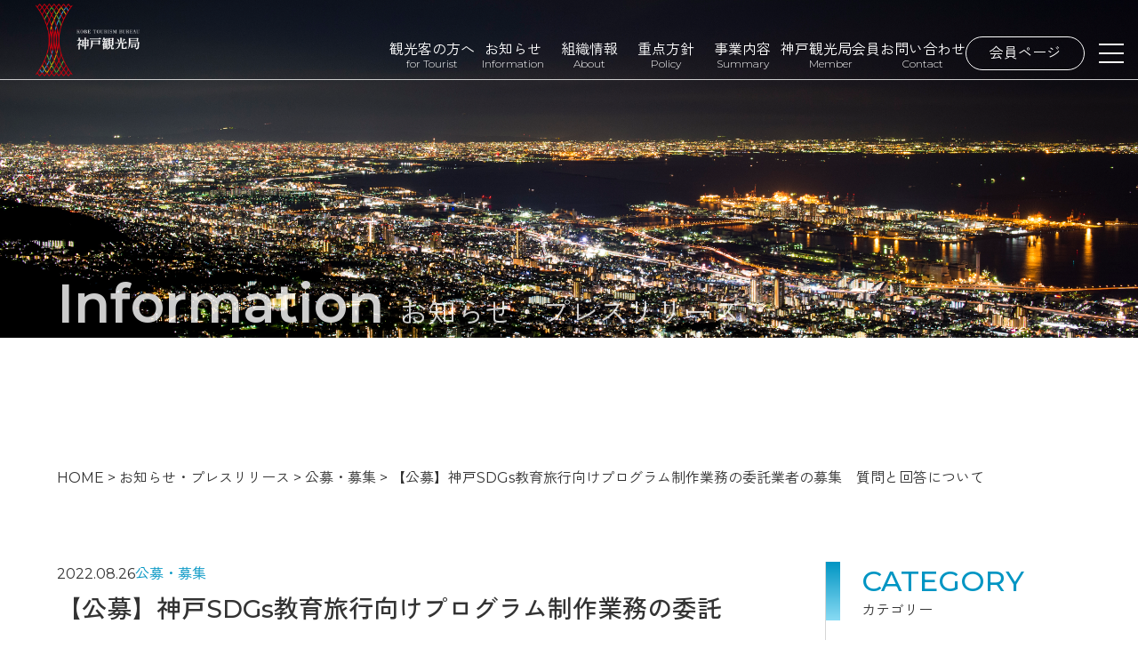

--- FILE ---
content_type: text/html; charset=UTF-8
request_url: http://kobe-dmo.jp/%E3%80%90%E5%85%AC%E5%8B%9F%E3%80%91%E7%A5%9E%E6%88%B8sdgs%E6%95%99%E8%82%B2%E6%97%85%E8%A1%8C%E5%90%91%E3%81%91%E3%83%97%E3%83%AD%E3%82%B0%E3%83%A9%E3%83%A0%E5%88%B6%E4%BD%9C%E6%A5%AD%E5%8B%99-2/
body_size: 15592
content:

<!DOCTYPE html>
<html lang="en">

<head>
<!-- Google tag (gtag.js) -->
<script async src="https://www.googletagmanager.com/gtag/js?id=G-NENEYZFJ9W"></script>
<script>
  window.dataLayer = window.dataLayer || [];
  function gtag(){dataLayer.push(arguments);}
  gtag('js', new Date());

  gtag('config', 'G-NENEYZFJ9W');
</script>
    <meta charset="UTF-8">
    <meta http-equiv="X-UA-Compatible" content="IE=edge">
    <meta name="viewport" content="width=device-width, initial-scale=1.0">
    <!-- Bootstrap CSS -->
    <link href="https://cdn.jsdelivr.net/npm/bootstrap@5.0.2/dist/css/bootstrap.min.css" rel="stylesheet" integrity="sha384-EVSTQN3/azprG1Anm3QDgpJLIm9Nao0Yz1ztcQTwFspd3yD65VohhpuuCOmLASjC" crossorigin="anonymous">

    
    <!-- Google font -->
    <link rel="preconnect" href="https://fonts.googleapis.com">
    <link rel="preconnect" href="https://fonts.gstatic.com" crossorigin>
    <link href="https://fonts.googleapis.com/css2?family=Klee+One:wght@400;600&family=Montserrat:ital,wght@0,100;0,200;0,300;0,400;0,500;0,600;0,700;0,800;0,900;1,100;1,200;1,300;1,400;1,500;1,600;1,700;1,800;1,900&family=Zen+Kaku+Gothic+New:wght@300;400;500;700;900&display=swap" rel="stylesheet">

    <!--  Font Awesome-->
    <script src="https://kit.fontawesome.com/94a82aa705.js" crossorigin="anonymous"></script>

    <link rel="stylesheet" href="http://kobe-dmo.jp/renew/wp-content/themes/kobe-kanko/css/reset.css">
    <link href="http://kobe-dmo.jp/renew/wp-content/themes/kobe-kanko/css/slick-theme.css" rel="stylesheet" type="text/css">
    <link rel="stylesheet" type="text/css" href="http://kobe-dmo.jp/renew/wp-content/themes/kobe-kanko/css/slick.css" />
    <link rel="stylesheet" href="http://kobe-dmo.jp/renew/wp-content/themes/kobe-kanko/css/common.css">
    <link rel="stylesheet" href="http://kobe-dmo.jp/renew/wp-content/themes/kobe-kanko/css/index.css">

    <!-- 固定ページのみリンク -->
            <link rel="stylesheet" href="http://kobe-dmo.jp/renew/wp-content/themes/kobe-kanko/css/page.css">
    
    <!-- 投稿ページ（個別、一覧、カテゴリーのみリンク -->
            <link rel="stylesheet" href="http://kobe-dmo.jp/renew/wp-content/themes/kobe-kanko/css/info.css">
    
    
    <title>神戸観光局</title>
    <title>【公募】神戸SDGs教育旅行向けプログラム制作業務の委託業者の募集 質問と回答について - 一般財団法人神戸観光局</title>
<script>console.log('古い common.js を解除しました: userfeedback-frontend-common');</script>
		<!-- All in One SEO 4.9.3 - aioseo.com -->
	<meta name="description" content="神戸SDGs教育旅行向けプログラム制作業務の委託業者の募集について、質問と回答を掲載します。 回答書" />
	<meta name="robots" content="max-image-preview:large" />
	<meta name="author" content="admin"/>
	<link rel="canonical" href="http://kobe-dmo.jp/%e3%80%90%e5%85%ac%e5%8b%9f%e3%80%91%e7%a5%9e%e6%88%b8sdgs%e6%95%99%e8%82%b2%e6%97%85%e8%a1%8c%e5%90%91%e3%81%91%e3%83%97%e3%83%ad%e3%82%b0%e3%83%a9%e3%83%a0%e5%88%b6%e4%bd%9c%e6%a5%ad%e5%8b%99-2/" />
	<meta name="generator" content="All in One SEO (AIOSEO) 4.9.3" />
		<meta property="og:locale" content="ja_JP" />
		<meta property="og:site_name" content="一般財団法人神戸観光局 -" />
		<meta property="og:type" content="article" />
		<meta property="og:title" content="【公募】神戸SDGs教育旅行向けプログラム制作業務の委託業者の募集 質問と回答について - 一般財団法人神戸観光局" />
		<meta property="og:description" content="神戸SDGs教育旅行向けプログラム制作業務の委託業者の募集について、質問と回答を掲載します。 回答書" />
		<meta property="og:url" content="http://kobe-dmo.jp/%e3%80%90%e5%85%ac%e5%8b%9f%e3%80%91%e7%a5%9e%e6%88%b8sdgs%e6%95%99%e8%82%b2%e6%97%85%e8%a1%8c%e5%90%91%e3%81%91%e3%83%97%e3%83%ad%e3%82%b0%e3%83%a9%e3%83%a0%e5%88%b6%e4%bd%9c%e6%a5%ad%e5%8b%99-2/" />
		<meta property="article:published_time" content="2022-08-26T05:00:00+00:00" />
		<meta property="article:modified_time" content="2024-02-19T06:13:07+00:00" />
		<meta name="twitter:card" content="summary_large_image" />
		<meta name="twitter:title" content="【公募】神戸SDGs教育旅行向けプログラム制作業務の委託業者の募集 質問と回答について - 一般財団法人神戸観光局" />
		<meta name="twitter:description" content="神戸SDGs教育旅行向けプログラム制作業務の委託業者の募集について、質問と回答を掲載します。 回答書" />
		<script type="application/ld+json" class="aioseo-schema">
			{"@context":"https:\/\/schema.org","@graph":[{"@type":"BlogPosting","@id":"http:\/\/kobe-dmo.jp\/%e3%80%90%e5%85%ac%e5%8b%9f%e3%80%91%e7%a5%9e%e6%88%b8sdgs%e6%95%99%e8%82%b2%e6%97%85%e8%a1%8c%e5%90%91%e3%81%91%e3%83%97%e3%83%ad%e3%82%b0%e3%83%a9%e3%83%a0%e5%88%b6%e4%bd%9c%e6%a5%ad%e5%8b%99-2\/#blogposting","name":"\u3010\u516c\u52df\u3011\u795e\u6238SDGs\u6559\u80b2\u65c5\u884c\u5411\u3051\u30d7\u30ed\u30b0\u30e9\u30e0\u5236\u4f5c\u696d\u52d9\u306e\u59d4\u8a17\u696d\u8005\u306e\u52df\u96c6 \u8cea\u554f\u3068\u56de\u7b54\u306b\u3064\u3044\u3066 - \u4e00\u822c\u8ca1\u56e3\u6cd5\u4eba\u795e\u6238\u89b3\u5149\u5c40","headline":"\u3010\u516c\u52df\u3011\u795e\u6238SDGs\u6559\u80b2\u65c5\u884c\u5411\u3051\u30d7\u30ed\u30b0\u30e9\u30e0\u5236\u4f5c\u696d\u52d9\u306e\u59d4\u8a17\u696d\u8005\u306e\u52df\u96c6\u3000\u8cea\u554f\u3068\u56de\u7b54\u306b\u3064\u3044\u3066","author":{"@id":"http:\/\/kobe-dmo.jp\/author\/admin\/#author"},"publisher":{"@id":"http:\/\/kobe-dmo.jp\/#organization"},"datePublished":"2022-08-26T14:00:00+09:00","dateModified":"2024-02-19T15:13:07+09:00","inLanguage":"ja","mainEntityOfPage":{"@id":"http:\/\/kobe-dmo.jp\/%e3%80%90%e5%85%ac%e5%8b%9f%e3%80%91%e7%a5%9e%e6%88%b8sdgs%e6%95%99%e8%82%b2%e6%97%85%e8%a1%8c%e5%90%91%e3%81%91%e3%83%97%e3%83%ad%e3%82%b0%e3%83%a9%e3%83%a0%e5%88%b6%e4%bd%9c%e6%a5%ad%e5%8b%99-2\/#webpage"},"isPartOf":{"@id":"http:\/\/kobe-dmo.jp\/%e3%80%90%e5%85%ac%e5%8b%9f%e3%80%91%e7%a5%9e%e6%88%b8sdgs%e6%95%99%e8%82%b2%e6%97%85%e8%a1%8c%e5%90%91%e3%81%91%e3%83%97%e3%83%ad%e3%82%b0%e3%83%a9%e3%83%a0%e5%88%b6%e4%bd%9c%e6%a5%ad%e5%8b%99-2\/#webpage"},"articleSection":"\u516c\u52df\u30fb\u52df\u96c6"},{"@type":"BreadcrumbList","@id":"http:\/\/kobe-dmo.jp\/%e3%80%90%e5%85%ac%e5%8b%9f%e3%80%91%e7%a5%9e%e6%88%b8sdgs%e6%95%99%e8%82%b2%e6%97%85%e8%a1%8c%e5%90%91%e3%81%91%e3%83%97%e3%83%ad%e3%82%b0%e3%83%a9%e3%83%a0%e5%88%b6%e4%bd%9c%e6%a5%ad%e5%8b%99-2\/#breadcrumblist","itemListElement":[{"@type":"ListItem","@id":"http:\/\/kobe-dmo.jp#listItem","position":1,"name":"Home","item":"http:\/\/kobe-dmo.jp","nextItem":{"@type":"ListItem","@id":"http:\/\/kobe-dmo.jp\/category\/offering\/#listItem","name":"\u516c\u52df\u30fb\u52df\u96c6"}},{"@type":"ListItem","@id":"http:\/\/kobe-dmo.jp\/category\/offering\/#listItem","position":2,"name":"\u516c\u52df\u30fb\u52df\u96c6","item":"http:\/\/kobe-dmo.jp\/category\/offering\/","nextItem":{"@type":"ListItem","@id":"http:\/\/kobe-dmo.jp\/%e3%80%90%e5%85%ac%e5%8b%9f%e3%80%91%e7%a5%9e%e6%88%b8sdgs%e6%95%99%e8%82%b2%e6%97%85%e8%a1%8c%e5%90%91%e3%81%91%e3%83%97%e3%83%ad%e3%82%b0%e3%83%a9%e3%83%a0%e5%88%b6%e4%bd%9c%e6%a5%ad%e5%8b%99-2\/#listItem","name":"\u3010\u516c\u52df\u3011\u795e\u6238SDGs\u6559\u80b2\u65c5\u884c\u5411\u3051\u30d7\u30ed\u30b0\u30e9\u30e0\u5236\u4f5c\u696d\u52d9\u306e\u59d4\u8a17\u696d\u8005\u306e\u52df\u96c6\u3000\u8cea\u554f\u3068\u56de\u7b54\u306b\u3064\u3044\u3066"},"previousItem":{"@type":"ListItem","@id":"http:\/\/kobe-dmo.jp#listItem","name":"Home"}},{"@type":"ListItem","@id":"http:\/\/kobe-dmo.jp\/%e3%80%90%e5%85%ac%e5%8b%9f%e3%80%91%e7%a5%9e%e6%88%b8sdgs%e6%95%99%e8%82%b2%e6%97%85%e8%a1%8c%e5%90%91%e3%81%91%e3%83%97%e3%83%ad%e3%82%b0%e3%83%a9%e3%83%a0%e5%88%b6%e4%bd%9c%e6%a5%ad%e5%8b%99-2\/#listItem","position":3,"name":"\u3010\u516c\u52df\u3011\u795e\u6238SDGs\u6559\u80b2\u65c5\u884c\u5411\u3051\u30d7\u30ed\u30b0\u30e9\u30e0\u5236\u4f5c\u696d\u52d9\u306e\u59d4\u8a17\u696d\u8005\u306e\u52df\u96c6\u3000\u8cea\u554f\u3068\u56de\u7b54\u306b\u3064\u3044\u3066","previousItem":{"@type":"ListItem","@id":"http:\/\/kobe-dmo.jp\/category\/offering\/#listItem","name":"\u516c\u52df\u30fb\u52df\u96c6"}}]},{"@type":"Organization","@id":"http:\/\/kobe-dmo.jp\/#organization","name":"\u4e00\u822c\u8ca1\u56e3\u6cd5\u4eba\u795e\u6238\u89b3\u5149\u5c40","url":"http:\/\/kobe-dmo.jp\/"},{"@type":"Person","@id":"http:\/\/kobe-dmo.jp\/author\/admin\/#author","url":"http:\/\/kobe-dmo.jp\/author\/admin\/","name":"admin","image":{"@type":"ImageObject","@id":"http:\/\/kobe-dmo.jp\/%e3%80%90%e5%85%ac%e5%8b%9f%e3%80%91%e7%a5%9e%e6%88%b8sdgs%e6%95%99%e8%82%b2%e6%97%85%e8%a1%8c%e5%90%91%e3%81%91%e3%83%97%e3%83%ad%e3%82%b0%e3%83%a9%e3%83%a0%e5%88%b6%e4%bd%9c%e6%a5%ad%e5%8b%99-2\/#authorImage","url":"https:\/\/secure.gravatar.com\/avatar\/33e54dec0cd79fc4b5e911c15f836c46ec8d0e452ecd3ca5f707bce0a3540a3b?s=96&d=mm&r=g","width":96,"height":96,"caption":"admin"}},{"@type":"WebPage","@id":"http:\/\/kobe-dmo.jp\/%e3%80%90%e5%85%ac%e5%8b%9f%e3%80%91%e7%a5%9e%e6%88%b8sdgs%e6%95%99%e8%82%b2%e6%97%85%e8%a1%8c%e5%90%91%e3%81%91%e3%83%97%e3%83%ad%e3%82%b0%e3%83%a9%e3%83%a0%e5%88%b6%e4%bd%9c%e6%a5%ad%e5%8b%99-2\/#webpage","url":"http:\/\/kobe-dmo.jp\/%e3%80%90%e5%85%ac%e5%8b%9f%e3%80%91%e7%a5%9e%e6%88%b8sdgs%e6%95%99%e8%82%b2%e6%97%85%e8%a1%8c%e5%90%91%e3%81%91%e3%83%97%e3%83%ad%e3%82%b0%e3%83%a9%e3%83%a0%e5%88%b6%e4%bd%9c%e6%a5%ad%e5%8b%99-2\/","name":"\u3010\u516c\u52df\u3011\u795e\u6238SDGs\u6559\u80b2\u65c5\u884c\u5411\u3051\u30d7\u30ed\u30b0\u30e9\u30e0\u5236\u4f5c\u696d\u52d9\u306e\u59d4\u8a17\u696d\u8005\u306e\u52df\u96c6 \u8cea\u554f\u3068\u56de\u7b54\u306b\u3064\u3044\u3066 - \u4e00\u822c\u8ca1\u56e3\u6cd5\u4eba\u795e\u6238\u89b3\u5149\u5c40","description":"\u795e\u6238SDGs\u6559\u80b2\u65c5\u884c\u5411\u3051\u30d7\u30ed\u30b0\u30e9\u30e0\u5236\u4f5c\u696d\u52d9\u306e\u59d4\u8a17\u696d\u8005\u306e\u52df\u96c6\u306b\u3064\u3044\u3066\u3001\u8cea\u554f\u3068\u56de\u7b54\u3092\u63b2\u8f09\u3057\u307e\u3059\u3002 \u56de\u7b54\u66f8","inLanguage":"ja","isPartOf":{"@id":"http:\/\/kobe-dmo.jp\/#website"},"breadcrumb":{"@id":"http:\/\/kobe-dmo.jp\/%e3%80%90%e5%85%ac%e5%8b%9f%e3%80%91%e7%a5%9e%e6%88%b8sdgs%e6%95%99%e8%82%b2%e6%97%85%e8%a1%8c%e5%90%91%e3%81%91%e3%83%97%e3%83%ad%e3%82%b0%e3%83%a9%e3%83%a0%e5%88%b6%e4%bd%9c%e6%a5%ad%e5%8b%99-2\/#breadcrumblist"},"author":{"@id":"http:\/\/kobe-dmo.jp\/author\/admin\/#author"},"creator":{"@id":"http:\/\/kobe-dmo.jp\/author\/admin\/#author"},"datePublished":"2022-08-26T14:00:00+09:00","dateModified":"2024-02-19T15:13:07+09:00"},{"@type":"WebSite","@id":"http:\/\/kobe-dmo.jp\/#website","url":"http:\/\/kobe-dmo.jp\/","name":"\u4e00\u822c\u8ca1\u56e3\u6cd5\u4eba\u795e\u6238\u89b3\u5149\u5c40","inLanguage":"ja","publisher":{"@id":"http:\/\/kobe-dmo.jp\/#organization"}}]}
		</script>
		<!-- All in One SEO -->

<link rel="alternate" type="application/rss+xml" title="一般財団法人神戸観光局 &raquo; フィード" href="http://kobe-dmo.jp/feed/" />
<link rel="alternate" type="application/rss+xml" title="一般財団法人神戸観光局 &raquo; コメントフィード" href="http://kobe-dmo.jp/comments/feed/" />
<link rel="alternate" type="application/rss+xml" title="一般財団法人神戸観光局 &raquo; 【公募】神戸SDGs教育旅行向けプログラム制作業務の委託業者の募集　質問と回答について のコメントのフィード" href="http://kobe-dmo.jp/%e3%80%90%e5%85%ac%e5%8b%9f%e3%80%91%e7%a5%9e%e6%88%b8sdgs%e6%95%99%e8%82%b2%e6%97%85%e8%a1%8c%e5%90%91%e3%81%91%e3%83%97%e3%83%ad%e3%82%b0%e3%83%a9%e3%83%a0%e5%88%b6%e4%bd%9c%e6%a5%ad%e5%8b%99-2/feed/" />
<link rel="alternate" title="oEmbed (JSON)" type="application/json+oembed" href="http://kobe-dmo.jp/wp-json/oembed/1.0/embed?url=http%3A%2F%2Fkobe-dmo.jp%2F%25e3%2580%2590%25e5%2585%25ac%25e5%258b%259f%25e3%2580%2591%25e7%25a5%259e%25e6%2588%25b8sdgs%25e6%2595%2599%25e8%2582%25b2%25e6%2597%2585%25e8%25a1%258c%25e5%2590%2591%25e3%2581%2591%25e3%2583%2597%25e3%2583%25ad%25e3%2582%25b0%25e3%2583%25a9%25e3%2583%25a0%25e5%2588%25b6%25e4%25bd%259c%25e6%25a5%25ad%25e5%258b%2599-2%2F" />
<link rel="alternate" title="oEmbed (XML)" type="text/xml+oembed" href="http://kobe-dmo.jp/wp-json/oembed/1.0/embed?url=http%3A%2F%2Fkobe-dmo.jp%2F%25e3%2580%2590%25e5%2585%25ac%25e5%258b%259f%25e3%2580%2591%25e7%25a5%259e%25e6%2588%25b8sdgs%25e6%2595%2599%25e8%2582%25b2%25e6%2597%2585%25e8%25a1%258c%25e5%2590%2591%25e3%2581%2591%25e3%2583%2597%25e3%2583%25ad%25e3%2582%25b0%25e3%2583%25a9%25e3%2583%25a0%25e5%2588%25b6%25e4%25bd%259c%25e6%25a5%25ad%25e5%258b%2599-2%2F&#038;format=xml" />
		<!-- This site uses the Google Analytics by MonsterInsights plugin v9.11.1 - Using Analytics tracking - https://www.monsterinsights.com/ -->
							<script src="//www.googletagmanager.com/gtag/js?id=G-NENEYZFJ9W"  data-cfasync="false" data-wpfc-render="false" async></script>
			<script data-cfasync="false" data-wpfc-render="false">
				var mi_version = '9.11.1';
				var mi_track_user = true;
				var mi_no_track_reason = '';
								var MonsterInsightsDefaultLocations = {"page_location":"http:\/\/kobe-dmo.jp\/%E3%80%90%E5%85%AC%E5%8B%9F%E3%80%91%E7%A5%9E%E6%88%B8sdgs%E6%95%99%E8%82%B2%E6%97%85%E8%A1%8C%E5%90%91%E3%81%91%E3%83%97%E3%83%AD%E3%82%B0%E3%83%A9%E3%83%A0%E5%88%B6%E4%BD%9C%E6%A5%AD%E5%8B%99-2\/"};
								if ( typeof MonsterInsightsPrivacyGuardFilter === 'function' ) {
					var MonsterInsightsLocations = (typeof MonsterInsightsExcludeQuery === 'object') ? MonsterInsightsPrivacyGuardFilter( MonsterInsightsExcludeQuery ) : MonsterInsightsPrivacyGuardFilter( MonsterInsightsDefaultLocations );
				} else {
					var MonsterInsightsLocations = (typeof MonsterInsightsExcludeQuery === 'object') ? MonsterInsightsExcludeQuery : MonsterInsightsDefaultLocations;
				}

								var disableStrs = [
										'ga-disable-G-NENEYZFJ9W',
									];

				/* Function to detect opted out users */
				function __gtagTrackerIsOptedOut() {
					for (var index = 0; index < disableStrs.length; index++) {
						if (document.cookie.indexOf(disableStrs[index] + '=true') > -1) {
							return true;
						}
					}

					return false;
				}

				/* Disable tracking if the opt-out cookie exists. */
				if (__gtagTrackerIsOptedOut()) {
					for (var index = 0; index < disableStrs.length; index++) {
						window[disableStrs[index]] = true;
					}
				}

				/* Opt-out function */
				function __gtagTrackerOptout() {
					for (var index = 0; index < disableStrs.length; index++) {
						document.cookie = disableStrs[index] + '=true; expires=Thu, 31 Dec 2099 23:59:59 UTC; path=/';
						window[disableStrs[index]] = true;
					}
				}

				if ('undefined' === typeof gaOptout) {
					function gaOptout() {
						__gtagTrackerOptout();
					}
				}
								window.dataLayer = window.dataLayer || [];

				window.MonsterInsightsDualTracker = {
					helpers: {},
					trackers: {},
				};
				if (mi_track_user) {
					function __gtagDataLayer() {
						dataLayer.push(arguments);
					}

					function __gtagTracker(type, name, parameters) {
						if (!parameters) {
							parameters = {};
						}

						if (parameters.send_to) {
							__gtagDataLayer.apply(null, arguments);
							return;
						}

						if (type === 'event') {
														parameters.send_to = monsterinsights_frontend.v4_id;
							var hookName = name;
							if (typeof parameters['event_category'] !== 'undefined') {
								hookName = parameters['event_category'] + ':' + name;
							}

							if (typeof MonsterInsightsDualTracker.trackers[hookName] !== 'undefined') {
								MonsterInsightsDualTracker.trackers[hookName](parameters);
							} else {
								__gtagDataLayer('event', name, parameters);
							}
							
						} else {
							__gtagDataLayer.apply(null, arguments);
						}
					}

					__gtagTracker('js', new Date());
					__gtagTracker('set', {
						'developer_id.dZGIzZG': true,
											});
					if ( MonsterInsightsLocations.page_location ) {
						__gtagTracker('set', MonsterInsightsLocations);
					}
										__gtagTracker('config', 'G-NENEYZFJ9W', {"forceSSL":"true","link_attribution":"true"} );
										window.gtag = __gtagTracker;										(function () {
						/* https://developers.google.com/analytics/devguides/collection/analyticsjs/ */
						/* ga and __gaTracker compatibility shim. */
						var noopfn = function () {
							return null;
						};
						var newtracker = function () {
							return new Tracker();
						};
						var Tracker = function () {
							return null;
						};
						var p = Tracker.prototype;
						p.get = noopfn;
						p.set = noopfn;
						p.send = function () {
							var args = Array.prototype.slice.call(arguments);
							args.unshift('send');
							__gaTracker.apply(null, args);
						};
						var __gaTracker = function () {
							var len = arguments.length;
							if (len === 0) {
								return;
							}
							var f = arguments[len - 1];
							if (typeof f !== 'object' || f === null || typeof f.hitCallback !== 'function') {
								if ('send' === arguments[0]) {
									var hitConverted, hitObject = false, action;
									if ('event' === arguments[1]) {
										if ('undefined' !== typeof arguments[3]) {
											hitObject = {
												'eventAction': arguments[3],
												'eventCategory': arguments[2],
												'eventLabel': arguments[4],
												'value': arguments[5] ? arguments[5] : 1,
											}
										}
									}
									if ('pageview' === arguments[1]) {
										if ('undefined' !== typeof arguments[2]) {
											hitObject = {
												'eventAction': 'page_view',
												'page_path': arguments[2],
											}
										}
									}
									if (typeof arguments[2] === 'object') {
										hitObject = arguments[2];
									}
									if (typeof arguments[5] === 'object') {
										Object.assign(hitObject, arguments[5]);
									}
									if ('undefined' !== typeof arguments[1].hitType) {
										hitObject = arguments[1];
										if ('pageview' === hitObject.hitType) {
											hitObject.eventAction = 'page_view';
										}
									}
									if (hitObject) {
										action = 'timing' === arguments[1].hitType ? 'timing_complete' : hitObject.eventAction;
										hitConverted = mapArgs(hitObject);
										__gtagTracker('event', action, hitConverted);
									}
								}
								return;
							}

							function mapArgs(args) {
								var arg, hit = {};
								var gaMap = {
									'eventCategory': 'event_category',
									'eventAction': 'event_action',
									'eventLabel': 'event_label',
									'eventValue': 'event_value',
									'nonInteraction': 'non_interaction',
									'timingCategory': 'event_category',
									'timingVar': 'name',
									'timingValue': 'value',
									'timingLabel': 'event_label',
									'page': 'page_path',
									'location': 'page_location',
									'title': 'page_title',
									'referrer' : 'page_referrer',
								};
								for (arg in args) {
																		if (!(!args.hasOwnProperty(arg) || !gaMap.hasOwnProperty(arg))) {
										hit[gaMap[arg]] = args[arg];
									} else {
										hit[arg] = args[arg];
									}
								}
								return hit;
							}

							try {
								f.hitCallback();
							} catch (ex) {
							}
						};
						__gaTracker.create = newtracker;
						__gaTracker.getByName = newtracker;
						__gaTracker.getAll = function () {
							return [];
						};
						__gaTracker.remove = noopfn;
						__gaTracker.loaded = true;
						window['__gaTracker'] = __gaTracker;
					})();
									} else {
										console.log("");
					(function () {
						function __gtagTracker() {
							return null;
						}

						window['__gtagTracker'] = __gtagTracker;
						window['gtag'] = __gtagTracker;
					})();
									}
			</script>
							<!-- / Google Analytics by MonsterInsights -->
		<style id='wp-img-auto-sizes-contain-inline-css'>
img:is([sizes=auto i],[sizes^="auto," i]){contain-intrinsic-size:3000px 1500px}
/*# sourceURL=wp-img-auto-sizes-contain-inline-css */
</style>
<style id='wp-emoji-styles-inline-css'>

	img.wp-smiley, img.emoji {
		display: inline !important;
		border: none !important;
		box-shadow: none !important;
		height: 1em !important;
		width: 1em !important;
		margin: 0 0.07em !important;
		vertical-align: -0.1em !important;
		background: none !important;
		padding: 0 !important;
	}
/*# sourceURL=wp-emoji-styles-inline-css */
</style>
<style id='wp-block-library-inline-css'>
:root{--wp-block-synced-color:#7a00df;--wp-block-synced-color--rgb:122,0,223;--wp-bound-block-color:var(--wp-block-synced-color);--wp-editor-canvas-background:#ddd;--wp-admin-theme-color:#007cba;--wp-admin-theme-color--rgb:0,124,186;--wp-admin-theme-color-darker-10:#006ba1;--wp-admin-theme-color-darker-10--rgb:0,107,160.5;--wp-admin-theme-color-darker-20:#005a87;--wp-admin-theme-color-darker-20--rgb:0,90,135;--wp-admin-border-width-focus:2px}@media (min-resolution:192dpi){:root{--wp-admin-border-width-focus:1.5px}}.wp-element-button{cursor:pointer}:root .has-very-light-gray-background-color{background-color:#eee}:root .has-very-dark-gray-background-color{background-color:#313131}:root .has-very-light-gray-color{color:#eee}:root .has-very-dark-gray-color{color:#313131}:root .has-vivid-green-cyan-to-vivid-cyan-blue-gradient-background{background:linear-gradient(135deg,#00d084,#0693e3)}:root .has-purple-crush-gradient-background{background:linear-gradient(135deg,#34e2e4,#4721fb 50%,#ab1dfe)}:root .has-hazy-dawn-gradient-background{background:linear-gradient(135deg,#faaca8,#dad0ec)}:root .has-subdued-olive-gradient-background{background:linear-gradient(135deg,#fafae1,#67a671)}:root .has-atomic-cream-gradient-background{background:linear-gradient(135deg,#fdd79a,#004a59)}:root .has-nightshade-gradient-background{background:linear-gradient(135deg,#330968,#31cdcf)}:root .has-midnight-gradient-background{background:linear-gradient(135deg,#020381,#2874fc)}:root{--wp--preset--font-size--normal:16px;--wp--preset--font-size--huge:42px}.has-regular-font-size{font-size:1em}.has-larger-font-size{font-size:2.625em}.has-normal-font-size{font-size:var(--wp--preset--font-size--normal)}.has-huge-font-size{font-size:var(--wp--preset--font-size--huge)}.has-text-align-center{text-align:center}.has-text-align-left{text-align:left}.has-text-align-right{text-align:right}.has-fit-text{white-space:nowrap!important}#end-resizable-editor-section{display:none}.aligncenter{clear:both}.items-justified-left{justify-content:flex-start}.items-justified-center{justify-content:center}.items-justified-right{justify-content:flex-end}.items-justified-space-between{justify-content:space-between}.screen-reader-text{border:0;clip-path:inset(50%);height:1px;margin:-1px;overflow:hidden;padding:0;position:absolute;width:1px;word-wrap:normal!important}.screen-reader-text:focus{background-color:#ddd;clip-path:none;color:#444;display:block;font-size:1em;height:auto;left:5px;line-height:normal;padding:15px 23px 14px;text-decoration:none;top:5px;width:auto;z-index:100000}html :where(.has-border-color){border-style:solid}html :where([style*=border-top-color]){border-top-style:solid}html :where([style*=border-right-color]){border-right-style:solid}html :where([style*=border-bottom-color]){border-bottom-style:solid}html :where([style*=border-left-color]){border-left-style:solid}html :where([style*=border-width]){border-style:solid}html :where([style*=border-top-width]){border-top-style:solid}html :where([style*=border-right-width]){border-right-style:solid}html :where([style*=border-bottom-width]){border-bottom-style:solid}html :where([style*=border-left-width]){border-left-style:solid}html :where(img[class*=wp-image-]){height:auto;max-width:100%}:where(figure){margin:0 0 1em}html :where(.is-position-sticky){--wp-admin--admin-bar--position-offset:var(--wp-admin--admin-bar--height,0px)}@media screen and (max-width:600px){html :where(.is-position-sticky){--wp-admin--admin-bar--position-offset:0px}}

/*# sourceURL=wp-block-library-inline-css */
</style><style id='wp-block-paragraph-inline-css'>
.is-small-text{font-size:.875em}.is-regular-text{font-size:1em}.is-large-text{font-size:2.25em}.is-larger-text{font-size:3em}.has-drop-cap:not(:focus):first-letter{float:left;font-size:8.4em;font-style:normal;font-weight:100;line-height:.68;margin:.05em .1em 0 0;text-transform:uppercase}body.rtl .has-drop-cap:not(:focus):first-letter{float:none;margin-left:.1em}p.has-drop-cap.has-background{overflow:hidden}:root :where(p.has-background){padding:1.25em 2.375em}:where(p.has-text-color:not(.has-link-color)) a{color:inherit}p.has-text-align-left[style*="writing-mode:vertical-lr"],p.has-text-align-right[style*="writing-mode:vertical-rl"]{rotate:180deg}
/*# sourceURL=http://kobe-dmo.jp/renew/wp-includes/blocks/paragraph/style.min.css */
</style>
<style id='global-styles-inline-css'>
:root{--wp--preset--aspect-ratio--square: 1;--wp--preset--aspect-ratio--4-3: 4/3;--wp--preset--aspect-ratio--3-4: 3/4;--wp--preset--aspect-ratio--3-2: 3/2;--wp--preset--aspect-ratio--2-3: 2/3;--wp--preset--aspect-ratio--16-9: 16/9;--wp--preset--aspect-ratio--9-16: 9/16;--wp--preset--color--black: #000000;--wp--preset--color--cyan-bluish-gray: #abb8c3;--wp--preset--color--white: #ffffff;--wp--preset--color--pale-pink: #f78da7;--wp--preset--color--vivid-red: #cf2e2e;--wp--preset--color--luminous-vivid-orange: #ff6900;--wp--preset--color--luminous-vivid-amber: #fcb900;--wp--preset--color--light-green-cyan: #7bdcb5;--wp--preset--color--vivid-green-cyan: #00d084;--wp--preset--color--pale-cyan-blue: #8ed1fc;--wp--preset--color--vivid-cyan-blue: #0693e3;--wp--preset--color--vivid-purple: #9b51e0;--wp--preset--gradient--vivid-cyan-blue-to-vivid-purple: linear-gradient(135deg,rgb(6,147,227) 0%,rgb(155,81,224) 100%);--wp--preset--gradient--light-green-cyan-to-vivid-green-cyan: linear-gradient(135deg,rgb(122,220,180) 0%,rgb(0,208,130) 100%);--wp--preset--gradient--luminous-vivid-amber-to-luminous-vivid-orange: linear-gradient(135deg,rgb(252,185,0) 0%,rgb(255,105,0) 100%);--wp--preset--gradient--luminous-vivid-orange-to-vivid-red: linear-gradient(135deg,rgb(255,105,0) 0%,rgb(207,46,46) 100%);--wp--preset--gradient--very-light-gray-to-cyan-bluish-gray: linear-gradient(135deg,rgb(238,238,238) 0%,rgb(169,184,195) 100%);--wp--preset--gradient--cool-to-warm-spectrum: linear-gradient(135deg,rgb(74,234,220) 0%,rgb(151,120,209) 20%,rgb(207,42,186) 40%,rgb(238,44,130) 60%,rgb(251,105,98) 80%,rgb(254,248,76) 100%);--wp--preset--gradient--blush-light-purple: linear-gradient(135deg,rgb(255,206,236) 0%,rgb(152,150,240) 100%);--wp--preset--gradient--blush-bordeaux: linear-gradient(135deg,rgb(254,205,165) 0%,rgb(254,45,45) 50%,rgb(107,0,62) 100%);--wp--preset--gradient--luminous-dusk: linear-gradient(135deg,rgb(255,203,112) 0%,rgb(199,81,192) 50%,rgb(65,88,208) 100%);--wp--preset--gradient--pale-ocean: linear-gradient(135deg,rgb(255,245,203) 0%,rgb(182,227,212) 50%,rgb(51,167,181) 100%);--wp--preset--gradient--electric-grass: linear-gradient(135deg,rgb(202,248,128) 0%,rgb(113,206,126) 100%);--wp--preset--gradient--midnight: linear-gradient(135deg,rgb(2,3,129) 0%,rgb(40,116,252) 100%);--wp--preset--font-size--small: 13px;--wp--preset--font-size--medium: 20px;--wp--preset--font-size--large: 36px;--wp--preset--font-size--x-large: 42px;--wp--preset--spacing--20: 0.44rem;--wp--preset--spacing--30: 0.67rem;--wp--preset--spacing--40: 1rem;--wp--preset--spacing--50: 1.5rem;--wp--preset--spacing--60: 2.25rem;--wp--preset--spacing--70: 3.38rem;--wp--preset--spacing--80: 5.06rem;--wp--preset--shadow--natural: 6px 6px 9px rgba(0, 0, 0, 0.2);--wp--preset--shadow--deep: 12px 12px 50px rgba(0, 0, 0, 0.4);--wp--preset--shadow--sharp: 6px 6px 0px rgba(0, 0, 0, 0.2);--wp--preset--shadow--outlined: 6px 6px 0px -3px rgb(255, 255, 255), 6px 6px rgb(0, 0, 0);--wp--preset--shadow--crisp: 6px 6px 0px rgb(0, 0, 0);}:where(.is-layout-flex){gap: 0.5em;}:where(.is-layout-grid){gap: 0.5em;}body .is-layout-flex{display: flex;}.is-layout-flex{flex-wrap: wrap;align-items: center;}.is-layout-flex > :is(*, div){margin: 0;}body .is-layout-grid{display: grid;}.is-layout-grid > :is(*, div){margin: 0;}:where(.wp-block-columns.is-layout-flex){gap: 2em;}:where(.wp-block-columns.is-layout-grid){gap: 2em;}:where(.wp-block-post-template.is-layout-flex){gap: 1.25em;}:where(.wp-block-post-template.is-layout-grid){gap: 1.25em;}.has-black-color{color: var(--wp--preset--color--black) !important;}.has-cyan-bluish-gray-color{color: var(--wp--preset--color--cyan-bluish-gray) !important;}.has-white-color{color: var(--wp--preset--color--white) !important;}.has-pale-pink-color{color: var(--wp--preset--color--pale-pink) !important;}.has-vivid-red-color{color: var(--wp--preset--color--vivid-red) !important;}.has-luminous-vivid-orange-color{color: var(--wp--preset--color--luminous-vivid-orange) !important;}.has-luminous-vivid-amber-color{color: var(--wp--preset--color--luminous-vivid-amber) !important;}.has-light-green-cyan-color{color: var(--wp--preset--color--light-green-cyan) !important;}.has-vivid-green-cyan-color{color: var(--wp--preset--color--vivid-green-cyan) !important;}.has-pale-cyan-blue-color{color: var(--wp--preset--color--pale-cyan-blue) !important;}.has-vivid-cyan-blue-color{color: var(--wp--preset--color--vivid-cyan-blue) !important;}.has-vivid-purple-color{color: var(--wp--preset--color--vivid-purple) !important;}.has-black-background-color{background-color: var(--wp--preset--color--black) !important;}.has-cyan-bluish-gray-background-color{background-color: var(--wp--preset--color--cyan-bluish-gray) !important;}.has-white-background-color{background-color: var(--wp--preset--color--white) !important;}.has-pale-pink-background-color{background-color: var(--wp--preset--color--pale-pink) !important;}.has-vivid-red-background-color{background-color: var(--wp--preset--color--vivid-red) !important;}.has-luminous-vivid-orange-background-color{background-color: var(--wp--preset--color--luminous-vivid-orange) !important;}.has-luminous-vivid-amber-background-color{background-color: var(--wp--preset--color--luminous-vivid-amber) !important;}.has-light-green-cyan-background-color{background-color: var(--wp--preset--color--light-green-cyan) !important;}.has-vivid-green-cyan-background-color{background-color: var(--wp--preset--color--vivid-green-cyan) !important;}.has-pale-cyan-blue-background-color{background-color: var(--wp--preset--color--pale-cyan-blue) !important;}.has-vivid-cyan-blue-background-color{background-color: var(--wp--preset--color--vivid-cyan-blue) !important;}.has-vivid-purple-background-color{background-color: var(--wp--preset--color--vivid-purple) !important;}.has-black-border-color{border-color: var(--wp--preset--color--black) !important;}.has-cyan-bluish-gray-border-color{border-color: var(--wp--preset--color--cyan-bluish-gray) !important;}.has-white-border-color{border-color: var(--wp--preset--color--white) !important;}.has-pale-pink-border-color{border-color: var(--wp--preset--color--pale-pink) !important;}.has-vivid-red-border-color{border-color: var(--wp--preset--color--vivid-red) !important;}.has-luminous-vivid-orange-border-color{border-color: var(--wp--preset--color--luminous-vivid-orange) !important;}.has-luminous-vivid-amber-border-color{border-color: var(--wp--preset--color--luminous-vivid-amber) !important;}.has-light-green-cyan-border-color{border-color: var(--wp--preset--color--light-green-cyan) !important;}.has-vivid-green-cyan-border-color{border-color: var(--wp--preset--color--vivid-green-cyan) !important;}.has-pale-cyan-blue-border-color{border-color: var(--wp--preset--color--pale-cyan-blue) !important;}.has-vivid-cyan-blue-border-color{border-color: var(--wp--preset--color--vivid-cyan-blue) !important;}.has-vivid-purple-border-color{border-color: var(--wp--preset--color--vivid-purple) !important;}.has-vivid-cyan-blue-to-vivid-purple-gradient-background{background: var(--wp--preset--gradient--vivid-cyan-blue-to-vivid-purple) !important;}.has-light-green-cyan-to-vivid-green-cyan-gradient-background{background: var(--wp--preset--gradient--light-green-cyan-to-vivid-green-cyan) !important;}.has-luminous-vivid-amber-to-luminous-vivid-orange-gradient-background{background: var(--wp--preset--gradient--luminous-vivid-amber-to-luminous-vivid-orange) !important;}.has-luminous-vivid-orange-to-vivid-red-gradient-background{background: var(--wp--preset--gradient--luminous-vivid-orange-to-vivid-red) !important;}.has-very-light-gray-to-cyan-bluish-gray-gradient-background{background: var(--wp--preset--gradient--very-light-gray-to-cyan-bluish-gray) !important;}.has-cool-to-warm-spectrum-gradient-background{background: var(--wp--preset--gradient--cool-to-warm-spectrum) !important;}.has-blush-light-purple-gradient-background{background: var(--wp--preset--gradient--blush-light-purple) !important;}.has-blush-bordeaux-gradient-background{background: var(--wp--preset--gradient--blush-bordeaux) !important;}.has-luminous-dusk-gradient-background{background: var(--wp--preset--gradient--luminous-dusk) !important;}.has-pale-ocean-gradient-background{background: var(--wp--preset--gradient--pale-ocean) !important;}.has-electric-grass-gradient-background{background: var(--wp--preset--gradient--electric-grass) !important;}.has-midnight-gradient-background{background: var(--wp--preset--gradient--midnight) !important;}.has-small-font-size{font-size: var(--wp--preset--font-size--small) !important;}.has-medium-font-size{font-size: var(--wp--preset--font-size--medium) !important;}.has-large-font-size{font-size: var(--wp--preset--font-size--large) !important;}.has-x-large-font-size{font-size: var(--wp--preset--font-size--x-large) !important;}
/*# sourceURL=global-styles-inline-css */
</style>

<style id='classic-theme-styles-inline-css'>
/*! This file is auto-generated */
.wp-block-button__link{color:#fff;background-color:#32373c;border-radius:9999px;box-shadow:none;text-decoration:none;padding:calc(.667em + 2px) calc(1.333em + 2px);font-size:1.125em}.wp-block-file__button{background:#32373c;color:#fff;text-decoration:none}
/*# sourceURL=/wp-includes/css/classic-themes.min.css */
</style>
<link rel='stylesheet' id='contact-form-7-css' href='http://kobe-dmo.jp/renew/wp-content/plugins/contact-form-7/includes/css/styles.css?ver=6.1.4' media='all' />
<style id='contact-form-7-inline-css'>
.wpcf7 .wpcf7-recaptcha iframe {margin-bottom: 0;}.wpcf7 .wpcf7-recaptcha[data-align="center"] > div {margin: 0 auto;}.wpcf7 .wpcf7-recaptcha[data-align="right"] > div {margin: 0 0 0 auto;}
/*# sourceURL=contact-form-7-inline-css */
</style>
<link rel='stylesheet' id='cf7msm_styles-css' href='http://kobe-dmo.jp/renew/wp-content/plugins/contact-form-7-multi-step-module/resources/cf7msm.css?ver=4.5' media='all' />
<link rel='stylesheet' id='dashicons-css' href='http://kobe-dmo.jp/renew/wp-includes/css/dashicons.min.css?ver=6.9' media='all' />
<link rel='stylesheet' id='thickbox-css' href='http://kobe-dmo.jp/renew/wp-includes/js/thickbox/thickbox.css?ver=6.9' media='all' />
<link rel='stylesheet' id='formzu_plugin_client-css' href='http://kobe-dmo.jp/renew/wp-content/plugins/formzu-wp/css/formzu_plugin_client.css?ver=1751222902' media='all' />
<link rel='stylesheet' id='kobe-kanko-style-css' href='http://kobe-dmo.jp/renew/wp-content/themes/kobe-kanko/style.css?ver=1.0.0' media='all' />
<link rel='stylesheet' id='theme-style-css' href='http://kobe-dmo.jp/renew/wp-content/themes/kobe-kanko/css/page.css?ver=1767880893' media='all' />
<link rel='stylesheet' id='wp-pagenavi-css' href='http://kobe-dmo.jp/renew/wp-content/plugins/wp-pagenavi/pagenavi-css.css?ver=2.70' media='all' />
<link rel='stylesheet' id='cf7_calculator-css' href='http://kobe-dmo.jp/renew/wp-content/plugins/cf7-cost-calculator-price-calculation/frontend/js/style.css?ver=6.9' media='all' />
<link rel='stylesheet' id='wp-add-custom-css-css' href='http://kobe-dmo.jp?display_custom_css=css&#038;ver=6.9' media='all' />
<script src="http://kobe-dmo.jp/renew/wp-content/plugins/google-analytics-for-wordpress/assets/js/frontend-gtag.min.js?ver=9.11.1" id="monsterinsights-frontend-script-js" async data-wp-strategy="async"></script>
<script data-cfasync="false" data-wpfc-render="false" id='monsterinsights-frontend-script-js-extra'>var monsterinsights_frontend = {"js_events_tracking":"true","download_extensions":"doc,pdf,ppt,zip,xls,docx,pptx,xlsx","inbound_paths":"[{\"path\":\"\\\/go\\\/\",\"label\":\"affiliate\"},{\"path\":\"\\\/recommend\\\/\",\"label\":\"affiliate\"}]","home_url":"http:\/\/kobe-dmo.jp","hash_tracking":"false","v4_id":"G-NENEYZFJ9W"};</script>
<script src="http://kobe-dmo.jp/renew/wp-includes/js/jquery/jquery.min.js?ver=3.7.1" id="jquery-core-js"></script>
<script src="http://kobe-dmo.jp/renew/wp-includes/js/jquery/jquery-migrate.min.js?ver=3.4.1" id="jquery-migrate-js"></script>
<script src="http://kobe-dmo.jp/renew/wp-content/plugins/cf7-cost-calculator-price-calculation/frontend/js/autoNumeric-1.9.45.js?ver=1.9.45" id="autoNumeric-js"></script>
<script src="http://kobe-dmo.jp/renew/wp-content/plugins/cf7-cost-calculator-price-calculation/frontend/js/formula_evaluator-min.js?ver=6.9" id="formula_evaluator-js"></script>
<script id="cf7_calculator-js-extra">
var cf7_calculator = {"data":""};
//# sourceURL=cf7_calculator-js-extra
</script>
<script src="http://kobe-dmo.jp/renew/wp-content/plugins/cf7-cost-calculator-price-calculation/frontend/js/cf7_calculator.js?ver=6.9" id="cf7_calculator-js"></script>
<link rel="https://api.w.org/" href="http://kobe-dmo.jp/wp-json/" /><link rel="alternate" title="JSON" type="application/json" href="http://kobe-dmo.jp/wp-json/wp/v2/posts/790" /><link rel="EditURI" type="application/rsd+xml" title="RSD" href="http://kobe-dmo.jp/renew/xmlrpc.php?rsd" />
<meta name="generator" content="WordPress 6.9" />
<link rel='shortlink' href='http://kobe-dmo.jp/?p=790' />
<link rel="apple-touch-icon" sizes="180x180" href="/renew/wp-content/uploads/fbrfg/apple-touch-icon.png">
<link rel="icon" type="image/png" sizes="32x32" href="/renew/wp-content/uploads/fbrfg/favicon-32x32.png">
<link rel="icon" type="image/png" sizes="16x16" href="/renew/wp-content/uploads/fbrfg/favicon-16x16.png">
<link rel="manifest" href="/renew/wp-content/uploads/fbrfg/site.webmanifest">
<link rel="mask-icon" href="/renew/wp-content/uploads/fbrfg/safari-pinned-tab.svg" color="#5bbad5">
<link rel="shortcut icon" href="/renew/wp-content/uploads/fbrfg/favicon.ico">
<meta name="msapplication-TileColor" content="#da532c">
<meta name="msapplication-config" content="/renew/wp-content/uploads/fbrfg/browserconfig.xml">
<meta name="theme-color" content="#ffffff"><link rel="pingback" href="http://kobe-dmo.jp/renew/xmlrpc.php"></head>

<body>
    <!--------- header --------->
    <header id="header">
        <!-- ハンバーガーメニュー -->
        <div class="outer-menu">
            <input class="checkbox-toggle" type="checkbox" />
            <div class="hamburger">
                <div></div>
            </div>
            <div class="menu">
                <div>
                    <div>
                        <div class="box">
                            <a href="http://kobe-dmo.jp//"><img src="http://kobe-dmo.jp/renew/wp-content/themes/kobe-kanko/img/footer_logo.png" alt="ロゴ" class="d-block mx-auto"></a>
                        </div>
                        <div class="line"></div>
                        <div class="box_02">
                            <ul>
                                <li class="menu-blue"><a href="http://kobe-dmo.jp/info/">お知らせ</a></li>
                                <li><a href="http://kobe-dmo.jp/info/">新着情報</a></li>
                                <li><a href="http://kobe-dmo.jp/category/event/">イベント</a></li>
                                <li><a href="http://kobe-dmo.jp/category/businessreport/">新たな取組み</a></li>
                                <li><a href="http://kobe-dmo.jp/category/offering/">公募・募集</a></li>
                                <li><a href="http://kobe-dmo.jp/category/other/">その他</a></li>
                                <li><a href="http://kobe-dmo.jp/category/sightseeing/">観光</a></li>
                                <li><a href="http://kobe-dmo.jp/category/filmcommission/">フィルムコミッション</a></li>
                                <li><a href="http://kobe-dmo.jp/category/mice/">MICE</a></li>
                                <li><a href="http://kobe-dmo.jp/category/waterfront/">ウォーターフロント</a></li>
                            </ul>
                            <div class="hamburger-menu-wrap">
                                <ul>
                                    <li class="menu-blue"><a href="http://kobe-dmo.jp/about/greeting/">組織情報</a></li>
                                    <li><a href="http://kobe-dmo.jp/about/greeting/">ご挨拶</a></li>
                                    <li><a href="http://kobe-dmo.jp/about/Disclosure/">ディスクロージャー</a></li>
                                    <li><a href="http://kobe-dmo.jp/about/overview/">法人概要</a></li>
                                    <li><a href="http://kobe-dmo.jp/about/recruitment/">採用情報</a></li>
                                </ul>
                                <ul>
                                    <li class="mt-4 menu-blue"><a href="http://kobe-dmo.jp/policy/">重点方針</a></li>
                                    <li><a href="http://kobe-dmo.jp/policy/">重点方針</a></li>
                                </ul>
                                <ul>
                                    <li class="mt-4 menu-blue"><a href="http://kobe-dmo.jp/summary/">事業内容</a></li>
                                    <li><a href="http://kobe-dmo.jp/summary/">事業内容</a></li>
                                </ul>
                            </div>
                            <ul>
                                <li class="menu-blue"><a href="http://kobe-dmo.jp/guidance/">神戸観光局会員</a></li>
                                <li><a href="http://kobe-dmo.jp/member_list/">会員一覧</a></li>
                                <li><a href="http://kobe-dmo.jp/guidance/">入会案内</a></li>
                                <!-- <li><a href="http://kobe-dmo.jp/application/">入会申込</a></li> -->
                                <li><a href="http://kobe-dmo.jp/from_member/">会員からのお知らせ</a></li>
								<li><a href="http://kobe-dmo.jp/member/">会員ページ</a></li>
                            </ul>
                            <div class="contact-wrapper">
                                <ul>
                                    <li class="mb-4 menu-blue"><a href="http://kobe-dmo.jp/contact/">お問い合わせ</a></li>
                                </ul>
                                <ul>
                                    <li class="menu-blue">
                                        <a href="https://www.feel-kobe.jp" target="_blank" rel="noopener noreferrer">
                                            観光客の方へ
                                            <i class="fa-solid fa-arrow-up-right-from-square"></i>
                                        </a>
                                    </li>
                                </ul>
                            </div>
                        </div>
                        <div class="line"></div>
                        <div class="box_01">
                            <div class="adress mx-auto">
                                〒651-0087 神戸市中央区御幸通6丁目1-12<br>
                                三宮ビル東館９階<br>
                                <!-- <a href="tel:078-230-0800" class="tel">078-230-0800 (代表)</a> -->
                            </div>
                        </div>
                    </div>
                </div>
            </div>
        </div>
        <!-- ヘッダーメニュー -->
        <div class="header-wrap">
            <!-- トップページはh1 -->
                            <div class="logo"><a href="http://kobe-dmo.jp//"><img class="w-100" src="http://kobe-dmo.jp/renew/wp-content/themes/kobe-kanko/img/logo.png"></a></div>
            
            <ul class="nav-list">
                <li class="menu menu-external">
                    <a href="https://www.feel-kobe.jp" target="_blank" rel="noopener noreferrer">
                        <div class="for_tourist">観光客の方へ<span>for Tourist</span></div>
                        <i class="fa-solid fa-arrow-up-right-from-square"></i>
                    </a>
                </li>
                <li class="menu"><a href="http://kobe-dmo.jp/info/">お知らせ<span>Information</span></a></li>
                <li class="menu"><a href="http://kobe-dmo.jp/about/greeting/">組織情報<span>About</span></a></li>
                <li class="menu"><a href="http://kobe-dmo.jp/policy/">重点方針<span>Policy</span></a></li>
                <li class="menu"><a href="http://kobe-dmo.jp/summary/">事業内容<span>Summary</span></a></li>
                <li class="menu"><a href="http://kobe-dmo.jp/guidance/">神戸観光局会員<span>Member</span></a></li>
                <li class="menu"><a href="http://kobe-dmo.jp/contact/">お問い合わせ<span>Contact</span></a></li>
                <li class="login"><a href="http://kobe-dmo.jp/member/">会員ページ</a></li>
            </ul>
        </div>
    </header>
<!-- 事業内容の時 -->
	<main>
	<!-- トップ画像 -->
	<div class="page_fv">
					<img src="http://kobe-dmo.jp/renew/wp-content/themes/kobe-kanko/img/page_fv.jpg" alt="" class="w-100">
		
		<div class="h1_title">
			<div class="h1_inner">
				<h1>
					Information
					<span>お知らせ・プレスリリース</span>
				</h1>
			</div>
		</div>
	</div>

	<div class="wrapper">
		<div class="inner">
			<!-- パンくず -->
			<div class="breadcrumbs-wrap mt-3 mt-md-4">
				<div class="breadcrumbs" typeof="BreadcrumbList" vocab="https://schema.org/">
					<span property="itemListElement" typeof="ListItem"><a property="item" typeof="WebPage" title="Go to 一般財団法人神戸観光局." href="http://kobe-dmo.jp" class="home" ><span property="name"> HOME</span></a><meta property="position" content="1"></span> &gt; <span property="itemListElement" typeof="ListItem"><a property="item" typeof="WebPage" title="お知らせ・プレスリリースへ移動する" href="http://kobe-dmo.jp/info/" class="post-root post post-post" ><span property="name">お知らせ・プレスリリース</span></a><meta property="position" content="2"></span> &gt; <span property="itemListElement" typeof="ListItem"><a property="item" typeof="WebPage" title="Go to the 公募・募集 カテゴリー archives." href="http://kobe-dmo.jp/category/offering/" class="taxonomy category" ><span property="name">公募・募集</span></a><meta property="position" content="3"></span> &gt; <span property="itemListElement" typeof="ListItem"><span property="name" class="post post-post current-item">【公募】神戸SDGs教育旅行向けプログラム制作業務の委託業者の募集　質問と回答について</span><meta property="url" content="http://kobe-dmo.jp/%e3%80%90%e5%85%ac%e5%8b%9f%e3%80%91%e7%a5%9e%e6%88%b8sdgs%e6%95%99%e8%82%b2%e6%97%85%e8%a1%8c%e5%90%91%e3%81%91%e3%83%97%e3%83%ad%e3%82%b0%e3%83%a9%e3%83%a0%e5%88%b6%e4%bd%9c%e6%a5%ad%e5%8b%99-2/"><meta property="position" content="4"></span>				</div>
			</div>


			<div class="contents-wrapper info info_single d-grid">
				<div class="main-contents w-100">
					<div class="contents">
						<div class="category-wrap">
							2022.08.26							<ul class="post-categories">
	<li><a href="http://kobe-dmo.jp/category/offering/" rel="category tag">公募・募集</a></li></ul>						</div>
						<div class="title-wrap">
							<h2>【公募】神戸SDGs教育旅行向けプログラム制作業務の委託業者の募集　質問と回答について</h2>
						</div>
					</div>
					
<p>神戸SDGs教育旅行向けプログラム制作業務の委託業者の募集について、質問と回答を掲載します。</p>



<p><a href="http://kobe-dmo.jp/renew/wp-content/uploads/2024/02/【回答書】.pdf" target="_blank" rel="noopener" title="">回答書</a></p>
				</div>
				<div class="sidebar-wrapper">
					
<aside id="aside" class="sidebar">

	<div class="sidebar-inner">

		<!-- 組織情報のサイドバーを表示 -->
					<div class="sidebar-inner">

    <div class="side-title">
        <p><span>CATEGORY</span>カテゴリー</p>
    </div>

    <ul id="categorynavi">
        <li><a href="http://kobe-dmo.jp/info">新着情報</a></li>
        	<li class="cat-item cat-item-15"><a href="http://kobe-dmo.jp/category/event/">イベント</a>
</li>
	<li class="cat-item cat-item-18"><a href="http://kobe-dmo.jp/category/businessreport/">新たな取組み</a>
</li>
	<li class="cat-item cat-item-5"><a href="http://kobe-dmo.jp/category/offering/">公募・募集</a>
</li>
	<li class="cat-item cat-item-7"><a href="http://kobe-dmo.jp/category/other/">その他</a>
</li>
	<li class="cat-item cat-item-19"><a href="http://kobe-dmo.jp/category/sightseeing/">観光</a>
</li>
	<li class="cat-item cat-item-20"><a href="http://kobe-dmo.jp/category/filmcommission/">フィルムコミッション</a>
</li>
	<li class="cat-item cat-item-21"><a href="http://kobe-dmo.jp/category/mice/">MICE</a>
</li>
	<li class="cat-item cat-item-22"><a href="http://kobe-dmo.jp/category/waterfront/">ウォーターフロント</a>
</li>
    </ul>


            <div class="side-title side-title02">
            <p><span>WHAT'S NEW</span>新着情報</p>
        </div>

        <ul id="categorynavi" class="news">
            <!-- ループ箇所 -->
                                        
                    <!-- 繰り返す箇所 -->
                    <li>
                        <a href="http://kobe-dmo.jp/260120-2/">

                            <div class="day_cate">
                                <div class="day">2026/01/20 </div>
                                <div class="cate">MICE</div>
                            </div>


                            <h3 class="post_title">2026年2月のコンベンション</h3>

                        </a>
                    </li>
                    <!-- 繰り返す箇所 ここまで -->

                
                    <!-- 繰り返す箇所 -->
                    <li>
                        <a href="http://kobe-dmo.jp/260119-3/">

                            <div class="day_cate">
                                <div class="day">2026/01/19 </div>
                                <div class="cate">公募・募集</div>
                            </div>


                            <h3 class="post_title">【公募】2026年度「都心商業地でのおもてなし環境整備事業」</h3>

                        </a>
                    </li>
                    <!-- 繰り返す箇所 ここまで -->

                
                    <!-- 繰り返す箇所 -->
                    <li>
                        <a href="http://kobe-dmo.jp/260119-2/">

                            <div class="day_cate">
                                <div class="day">2026/01/19 </div>
                                <div class="cate">その他</div>
                            </div>


                            <h3 class="post_title">2025年神戸市外国人延べ宿泊者数が100万人を突破！</h3>

                        </a>
                    </li>
                    <!-- 繰り返す箇所 ここまで -->

                
                    <!-- 繰り返す箇所 -->
                    <li>
                        <a href="http://kobe-dmo.jp/260116-2/">

                            <div class="day_cate">
                                <div class="day">2026/01/16 </div>
                                <div class="cate">イベント</div>
                            </div>


                            <h3 class="post_title">第31回神戸ルミナリエ「神戸ルミナリエ　クーポンキャンペーン」販売開始～スタンプラリーも初開催～</h3>

                        </a>
                    </li>
                    <!-- 繰り返す箇所 ここまで -->

                
                    <!-- 繰り返す箇所 -->
                    <li>
                        <a href="http://kobe-dmo.jp/260113-2/">

                            <div class="day_cate">
                                <div class="day">2026/01/13 </div>
                                <div class="cate">公募・募集</div>
                            </div>


                            <h3 class="post_title">「みなとHANABI」事務局運営業務に係る委託事業者の募集</h3>

                        </a>
                    </li>
                    <!-- 繰り返す箇所 ここまで -->

                                    </ul>
    

</div>			</div>


</aside>				</div>
			</div>
		</div>
	</div>
</main>



<!--------- footer --------->
<footer>
    <div class="footer_wrapper">
        <div class="box_01">
            <a href="http://kobe-dmo.jp//"><img src="http://kobe-dmo.jp/renew/wp-content/themes/kobe-kanko/img/footer_logo.png" alt="ロゴ" class="d-block mx-auto"></a>
            <div class="adress mx-auto">
                〒651-0087 神戸市中央区御幸通6丁目1-12<br>
                三宮ビル東館９階<br>
                <!-- <a href="tel:078-230-0800" class="tel">078-230-0800 (代表)</a> -->
            </div>
        </div>
        <div class="box_02">
            <ul>
                <li><a href="http://kobe-dmo.jp/info/">お知らせ</a></li>
                <li><a href="http://kobe-dmo.jp/category/event/">イベント</a></li>
                <li><a href="http://kobe-dmo.jp/category/businessreport/">新たな取組み</a></li>
                <li><a href="http://kobe-dmo.jp/category/offering/">公募・募集</a></li>
                <li><a href="http://kobe-dmo.jp/category/other/">その他</a></li>
                <li><a href="http://kobe-dmo.jp/category/sightseeing/">観光</a></li>
                <li><a href="http://kobe-dmo.jp/category/filmcommission/">フィルムコミッション</a></li>
                <li><a href="http://kobe-dmo.jp/category/mice/">MICE</a></li>
                <li><a href="http://kobe-dmo.jp/category/waterfront/">ウォーターフロント</a></li>
            </ul>
            <ul>
                <li><a href="http://kobe-dmo.jp/about/greeting/">組織情報</a></li>
                <li><a href="http://kobe-dmo.jp/about/greeting/">ご挨拶</a></li>
                <li><a href="http://kobe-dmo.jp/about/Disclosure/">ディスクロージャー</a></li>
                <li><a href="http://kobe-dmo.jp/about/overview/">法人概要</a></li>
                <li><a href="http://kobe-dmo.jp/recruitment/">採用情報</a></li>
            </ul>
            <ul>
                <li><a href="http://kobe-dmo.jp/summary/">事業・活動</a></li>
                <li><a href="http://kobe-dmo.jp/policy/">重点方針</a></li>
                <li><a href="http://kobe-dmo.jp/summary/">事業内容</a></li>

            </ul>
            <ul>
                <li><a href="http://kobe-dmo.jp/guidance/">神戸観光局会員</a></li>
                <li><a href="http://kobe-dmo.jp/guidance/">入会案内</a></li>
                <!-- <li><a href="http://kobe-dmo.jp/application/">入会申込</a></li> -->
                <li><a href="http://kobe-dmo.jp/member_list/">会員一覧</a></li>
                <li><a href="http://kobe-dmo.jp/from_member/">会員からのお知らせ</a></li>
				<li><a href="http://kobe-dmo.jp/member/">会員ページ</a></li>
            </ul>
            <ul>
                <li><a href="http://kobe-dmo.jp/contact/">お問い合わせ</a></li>
                <!-- <li><a href="http://kobe-dmo.jp/contact/">お問い合わせ・SNS</a></li> -->
                <li><a href="http://kobe-dmo.jp/contact/">お問い合わせ</a></li>
                <!-- <li><a href="https://www.instagram.com/kobe.kanko/?hl=ja">instagram</a></li>
                <li><a href="https://www.facebook.com/feelkobejp">Facebook</a></li>
                <li><a href="https://twitter.com/feelkobe_jp">X（Twitter）</a></li> -->
            </ul>
            <!--</div>
            <div class="box_03 sns-wrap">
                <a href=""><img src="http://kobe-dmo.jp/renew/wp-content/themes/kobe-kanko/img/facebook.png" alt="facebook" class="w-100"></a>
                <a href=""><img src="http://kobe-dmo.jp/renew/wp-content/themes/kobe-kanko/img/twitter.png" alt="twitter" class="w-100"></a>
                <a href=""><img src="http://kobe-dmo.jp/renew/wp-content/themes/kobe-kanko/img/instagram.png" alt="instagram" class="w-100"></a>
            </div>-->
        </div>

        <div class="copy text-center">
            <p>©KOBE TOURISM BUREAU 2023</p>
        </div>
        <div id="page-top">
            <a href="#">
                <img src="http://kobe-dmo.jp/renew/wp-content/themes/kobe-kanko/img/ToTop.png" alt="ToTop">
            </a>
        </div>
</footer>


<!-- Bootstrap -->
<script src="https://ajax.googleapis.com/ajax/libs/jquery/3.6.3/jquery.min.js"></script>
<script src="https://cdn.jsdelivr.net/npm/popper.js@1.14.3/dist/umd/popper.min.js" integrity="sha384-ZMP7rVo3mIykV+2+9J3UJ46jBk0WLaUAdn689aCwoqbBJiSnjAK/l8WvCWPIPm49" crossorigin="anonymous">
</script>
<script src="https://cdn.jsdelivr.net/npm/bootstrap@4.1.3/dist/js/bootstrap.min.js" integrity="sha384-ChfqqxuZUCnJSK3+MXmPNIyE6ZbWh2IMqE241rYiqJxyMiZ6OW/JmZQ5stwEULTy" crossorigin="anonymous">
</script>

<script type="text/javascript" src="http://kobe-dmo.jp/renew/wp-content/themes/kobe-kanko/js/slick.js"></script>
<script type="text/javascript" src="http://kobe-dmo.jp/renew/wp-content/themes/kobe-kanko/js/inview.js"></script>
<!-- <script type="text/javascript" src="http://kobe-dmo.jp/renew/wp-content/themes/kobe-kanko/js/common.js"></script> -->
<script type="speculationrules">
{"prefetch":[{"source":"document","where":{"and":[{"href_matches":"/*"},{"not":{"href_matches":["/renew/wp-*.php","/renew/wp-admin/*","/renew/wp-content/uploads/*","/renew/wp-content/*","/renew/wp-content/plugins/*","/renew/wp-content/themes/kobe-kanko/*","/*\\?(.+)"]}},{"not":{"selector_matches":"a[rel~=\"nofollow\"]"}},{"not":{"selector_matches":".no-prefetch, .no-prefetch a"}}]},"eagerness":"conservative"}]}
</script>
<script src="http://kobe-dmo.jp/renew/wp-includes/js/dist/hooks.min.js?ver=dd5603f07f9220ed27f1" id="wp-hooks-js"></script>
<script src="http://kobe-dmo.jp/renew/wp-includes/js/dist/i18n.min.js?ver=c26c3dc7bed366793375" id="wp-i18n-js"></script>
<script id="wp-i18n-js-after">
wp.i18n.setLocaleData( { 'text direction\u0004ltr': [ 'ltr' ] } );
//# sourceURL=wp-i18n-js-after
</script>
<script src="http://kobe-dmo.jp/renew/wp-content/plugins/contact-form-7/includes/swv/js/index.js?ver=6.1.4" id="swv-js"></script>
<script id="contact-form-7-js-translations">
( function( domain, translations ) {
	var localeData = translations.locale_data[ domain ] || translations.locale_data.messages;
	localeData[""].domain = domain;
	wp.i18n.setLocaleData( localeData, domain );
} )( "contact-form-7", {"translation-revision-date":"2025-11-30 08:12:23+0000","generator":"GlotPress\/4.0.3","domain":"messages","locale_data":{"messages":{"":{"domain":"messages","plural-forms":"nplurals=1; plural=0;","lang":"ja_JP"},"This contact form is placed in the wrong place.":["\u3053\u306e\u30b3\u30f3\u30bf\u30af\u30c8\u30d5\u30a9\u30fc\u30e0\u306f\u9593\u9055\u3063\u305f\u4f4d\u7f6e\u306b\u7f6e\u304b\u308c\u3066\u3044\u307e\u3059\u3002"],"Error:":["\u30a8\u30e9\u30fc:"]}},"comment":{"reference":"includes\/js\/index.js"}} );
//# sourceURL=contact-form-7-js-translations
</script>
<script id="contact-form-7-js-before">
var wpcf7 = {
    "api": {
        "root": "http:\/\/kobe-dmo.jp\/wp-json\/",
        "namespace": "contact-form-7\/v1"
    },
    "cached": 1
};
//# sourceURL=contact-form-7-js-before
</script>
<script src="http://kobe-dmo.jp/renew/wp-content/plugins/contact-form-7/includes/js/index.js?ver=6.1.4" id="contact-form-7-js"></script>
<script id="cf7msm-js-extra">
var cf7msm_posted_data = [];
//# sourceURL=cf7msm-js-extra
</script>
<script src="http://kobe-dmo.jp/renew/wp-content/plugins/contact-form-7-multi-step-module/resources/cf7msm.min.js?ver=4.5" id="cf7msm-js"></script>
<script id="thickbox-js-extra">
var thickboxL10n = {"next":"\u6b21\u3078 \u003E","prev":"\u003C \u524d\u3078","image":"\u753b\u50cf","of":"/","close":"\u9589\u3058\u308b","noiframes":"\u3053\u306e\u6a5f\u80fd\u3067\u306f iframe \u304c\u5fc5\u8981\u3067\u3059\u3002\u73fe\u5728 iframe \u3092\u7121\u52b9\u5316\u3057\u3066\u3044\u308b\u304b\u3001\u5bfe\u5fdc\u3057\u3066\u3044\u306a\u3044\u30d6\u30e9\u30a6\u30b6\u30fc\u3092\u4f7f\u3063\u3066\u3044\u308b\u3088\u3046\u3067\u3059\u3002","loadingAnimation":"http://kobe-dmo.jp/renew/wp-includes/js/thickbox/loadingAnimation.gif"};
//# sourceURL=thickbox-js-extra
</script>
<script src="http://kobe-dmo.jp/renew/wp-includes/js/thickbox/thickbox.js?ver=3.1-20121105" id="thickbox-js"></script>
<script src="http://kobe-dmo.jp/renew/wp-content/plugins/formzu-wp/js/trim_formzu_fixed_widget_layer.js?ver=1751222902" id="trim_formzu_fixed_widget_layer-js"></script>
<script src="http://kobe-dmo.jp/renew/wp-content/plugins/formzu-wp/js/formzu_resize_thickbox.js?ver=1751222902" id="formzu_resize_thickbox-js"></script>
<script src="http://kobe-dmo.jp/renew/wp-includes/js/comment-reply.min.js?ver=6.9" id="comment-reply-js" async data-wp-strategy="async" fetchpriority="low"></script>
<script src="http://kobe-dmo.jp/renew/wp-content/themes/kobe-kanko/js/common.js?ver=1759712666" id="theme-common-script-js"></script>
<script id="wp-emoji-settings" type="application/json">
{"baseUrl":"https://s.w.org/images/core/emoji/17.0.2/72x72/","ext":".png","svgUrl":"https://s.w.org/images/core/emoji/17.0.2/svg/","svgExt":".svg","source":{"concatemoji":"http://kobe-dmo.jp/renew/wp-includes/js/wp-emoji-release.min.js?ver=6.9"}}
</script>
<script type="module">
/*! This file is auto-generated */
const a=JSON.parse(document.getElementById("wp-emoji-settings").textContent),o=(window._wpemojiSettings=a,"wpEmojiSettingsSupports"),s=["flag","emoji"];function i(e){try{var t={supportTests:e,timestamp:(new Date).valueOf()};sessionStorage.setItem(o,JSON.stringify(t))}catch(e){}}function c(e,t,n){e.clearRect(0,0,e.canvas.width,e.canvas.height),e.fillText(t,0,0);t=new Uint32Array(e.getImageData(0,0,e.canvas.width,e.canvas.height).data);e.clearRect(0,0,e.canvas.width,e.canvas.height),e.fillText(n,0,0);const a=new Uint32Array(e.getImageData(0,0,e.canvas.width,e.canvas.height).data);return t.every((e,t)=>e===a[t])}function p(e,t){e.clearRect(0,0,e.canvas.width,e.canvas.height),e.fillText(t,0,0);var n=e.getImageData(16,16,1,1);for(let e=0;e<n.data.length;e++)if(0!==n.data[e])return!1;return!0}function u(e,t,n,a){switch(t){case"flag":return n(e,"\ud83c\udff3\ufe0f\u200d\u26a7\ufe0f","\ud83c\udff3\ufe0f\u200b\u26a7\ufe0f")?!1:!n(e,"\ud83c\udde8\ud83c\uddf6","\ud83c\udde8\u200b\ud83c\uddf6")&&!n(e,"\ud83c\udff4\udb40\udc67\udb40\udc62\udb40\udc65\udb40\udc6e\udb40\udc67\udb40\udc7f","\ud83c\udff4\u200b\udb40\udc67\u200b\udb40\udc62\u200b\udb40\udc65\u200b\udb40\udc6e\u200b\udb40\udc67\u200b\udb40\udc7f");case"emoji":return!a(e,"\ud83e\u1fac8")}return!1}function f(e,t,n,a){let r;const o=(r="undefined"!=typeof WorkerGlobalScope&&self instanceof WorkerGlobalScope?new OffscreenCanvas(300,150):document.createElement("canvas")).getContext("2d",{willReadFrequently:!0}),s=(o.textBaseline="top",o.font="600 32px Arial",{});return e.forEach(e=>{s[e]=t(o,e,n,a)}),s}function r(e){var t=document.createElement("script");t.src=e,t.defer=!0,document.head.appendChild(t)}a.supports={everything:!0,everythingExceptFlag:!0},new Promise(t=>{let n=function(){try{var e=JSON.parse(sessionStorage.getItem(o));if("object"==typeof e&&"number"==typeof e.timestamp&&(new Date).valueOf()<e.timestamp+604800&&"object"==typeof e.supportTests)return e.supportTests}catch(e){}return null}();if(!n){if("undefined"!=typeof Worker&&"undefined"!=typeof OffscreenCanvas&&"undefined"!=typeof URL&&URL.createObjectURL&&"undefined"!=typeof Blob)try{var e="postMessage("+f.toString()+"("+[JSON.stringify(s),u.toString(),c.toString(),p.toString()].join(",")+"));",a=new Blob([e],{type:"text/javascript"});const r=new Worker(URL.createObjectURL(a),{name:"wpTestEmojiSupports"});return void(r.onmessage=e=>{i(n=e.data),r.terminate(),t(n)})}catch(e){}i(n=f(s,u,c,p))}t(n)}).then(e=>{for(const n in e)a.supports[n]=e[n],a.supports.everything=a.supports.everything&&a.supports[n],"flag"!==n&&(a.supports.everythingExceptFlag=a.supports.everythingExceptFlag&&a.supports[n]);var t;a.supports.everythingExceptFlag=a.supports.everythingExceptFlag&&!a.supports.flag,a.supports.everything||((t=a.source||{}).concatemoji?r(t.concatemoji):t.wpemoji&&t.twemoji&&(r(t.twemoji),r(t.wpemoji)))});
//# sourceURL=http://kobe-dmo.jp/renew/wp-includes/js/wp-emoji-loader.min.js
</script>
<script defer src="https://static.cloudflareinsights.com/beacon.min.js/vcd15cbe7772f49c399c6a5babf22c1241717689176015" integrity="sha512-ZpsOmlRQV6y907TI0dKBHq9Md29nnaEIPlkf84rnaERnq6zvWvPUqr2ft8M1aS28oN72PdrCzSjY4U6VaAw1EQ==" data-cf-beacon='{"version":"2024.11.0","token":"e1ad9b87b13a4ad18cabd9d2fb9dc405","r":1,"server_timing":{"name":{"cfCacheStatus":true,"cfEdge":true,"cfExtPri":true,"cfL4":true,"cfOrigin":true,"cfSpeedBrain":true},"location_startswith":null}}' crossorigin="anonymous"></script>
</body>

</html>
<!--
Performance optimized by W3 Total Cache. Learn more: https://www.boldgrid.com/w3-total-cache/?utm_source=w3tc&utm_medium=footer_comment&utm_campaign=free_plugin


Served from: kobe-dmo.jp @ 2026-01-21 23:39:44 by W3 Total Cache
-->

--- FILE ---
content_type: text/css
request_url: http://kobe-dmo.jp/renew/wp-content/themes/kobe-kanko/css/common.css
body_size: 3716
content:
@charset "UTF-8";
html {
  font-size: 100% !important;
  scroll-padding-top: 200px !important;
  scroll-behavior: smooth;
}

:target {
  scroll-margin-top: var(--header-height);
}

body {
  font-family: "Montserrat", "Zen Kaku Gothic New", sans-serif;
  color: #333;
  font-size: 100% !important;
  line-height: 1.8;
  position: relative;
  width: 100%;
  height: auto;
}

.klee {
  font-family: "Klee One", cursive;
}

.scroll-top {
  position: fixed;
  bottom: 30px;
  right: 30px;
  width: 60px;
  height: 60px;
  cursor: pointer;
  display: flex;
  justify-content: center;
  align-items: center;
  z-index: 10;
}
.scroll-top img {
  width: 100%;
  height: auto;
}
.scroll-top img:hover {
  opacity: 0.9;
}

p span.inline {
  display: inline-block;
}

img {
  image-rendering: -webkit-optimize-contrast;
}

a {
  transition: all 0.3s ease;
  cursor: pointer;
  color: #333;
  min-height: 10px;
  display: inline-block;
}

a:hover {
  opacity: 0.7;
  text-decoration: none;
}

i {
  font-family: "Font Awesome 5 Free";
  font-weight: 900;
  font-style: normal;
}

.f-12 {
  font-size: 12px;
}

.f-14 {
  font-size: 14px;
}

.f-20 {
  font-size: 20px;
}

.f-24 {
  font-size: 24px;
}

.f-28 {
  font-size: 28px;
}

.f-32 {
  font-size: 32px;
}

.f-40 {
  font-size: 40px;
}

.f-60 {
  font-size: 60px;
}

.mt-20 {
  margin-top: 20px;
}

.mt-40 {
  margin-top: 40px;
}

.mt-60 {
  margin-top: 60px;
}

.mt-80 {
  margin-top: 80px;
}

.mt-100 {
  margin-top: 100px;
}

.mt-120 {
  margin-top: 120px;
}

.mt-140 {
  margin-top: 140px;
}

.mt-160 {
  margin-top: 140px;
}

.mb-20 {
  margin-top: 20px;
}

.mb-40 {
  margin-top: 40px;
}

.mb-60 {
  margin-top: 60px;
}

.mb-80 {
  margin-top: 80px;
}

.mb-100 {
  margin-top: 100px;
}

.mb-120 {
  margin-top: 120px;
}

.mb-140 {
  margin-top: 140px;
}

.mb-160 {
  margin-top: 140px;
}

.grid-100 {
  display: grid;
  grid-template-columns: 100%;
}

.grid-50 {
  display: grid;
  grid-template-columns: 1fr 1fr;
}

.flex-center {
  display: flex;
  align-items: center;
  justify-content: center;
}

a,
a:visited,
a:hover,
a:active {
  color: inherit;
  text-decoration: none;
}

.outer-menu {
  position: fixed;
  top: 0;
  right: 0;
  z-index: 200;
}
@media screen and (min-width: 1200px) {
  .outer-menu {
    top: 15px;
  }
}

.outer-menu .checkbox-toggle {
  position: absolute;
  top: 15px;
  right: 0;
  z-index: 2;
  cursor: pointer;
  width: 60px;
  height: 60px;
  opacity: 0;
}

.outer-menu .checkbox-toggle:checked + .hamburger > div {
  transform: rotate(135deg);
  background: #fff;
}

.outer-menu .checkbox-toggle:checked + .hamburger > div:before,
.outer-menu .checkbox-toggle:checked + .hamburger > div:after {
  top: 0;
  transform: rotate(90deg);
  background: #fff;
}

.outer-menu .checkbox-toggle:checked + .hamburger > div:after {
  opacity: 0;
}

.outer-menu .checkbox-toggle:checked ~ .menu {
  pointer-events: auto;
  visibility: visible;
}

.outer-menu .checkbox-toggle:checked ~ .menu > div {
  transform: scale(1);
  transition-duration: 0.75s;
}

.outer-menu .checkbox-toggle:checked ~ .menu > div > div {
  opacity: 1;
  transition: opacity 0.4s ease 0.4s;
}

.outer-menu .checkbox-toggle:checked:hover + .hamburger > div {
  transform: rotate(225deg);
}

.outer-menu .hamburger {
  position: absolute;
  top: 15px;
  right: 0;
  z-index: 1;
  width: 60px;
  height: 60px;
  padding: 0.5em 1em;
  border-radius: 0 0.12em 0.12em 0;
  cursor: pointer;
  transition: box-shadow 0.4s ease;
  -webkit-backface-visibility: hidden;
  backface-visibility: hidden;
  display: flex;
  align-items: center;
  justify-content: center;
}

.outer-menu .hamburger > div {
  position: relative;
  flex: none;
  width: 100%;
  height: 2px;
  background: #fff;
  transition: all 0.4s ease;
  display: flex;
  align-items: center;
  justify-content: center;
}

.outer-menu .hamburger > div:before,
.outer-menu .hamburger > div:after {
  content: "";
  position: absolute;
  z-index: 1;
  top: -10px;
  left: 0;
  width: 100%;
  height: 2px;
  background: inherit;
  transition: all 0.4s ease;
}

.outer-menu .hamburger > div:after {
  top: 10px;
}

.outer-menu .menu {
  position: fixed;
  top: 0;
  left: 0;
  width: 100%;
  height: 100%;
  pointer-events: none;
  visibility: hidden;
  overflow: hidden;
  -webkit-backface-visibility: hidden;
  backface-visibility: hidden;
  outline: 1px solid transparent;
  display: flex;
  align-items: center;
  justify-content: center;
}

.outer-menu .menu > div {
  width: 200vw;
  height: 250vw;
  color: #fefefe;
  background: transparent linear-gradient(90deg, #0095c3 0%, #89dbf4 100%) 0% 0% no-repeat padding-box;
  border-radius: 50%;
  transition: all 0.4s ease;
  flex: none;
  transform: scale(0);
  -webkit-backface-visibility: hidden;
  backface-visibility: hidden;
  overflow: hidden;
  display: flex;
  align-items: center;
  justify-content: center;
}

.outer-menu .menu > div > div {
  text-align: center;
  max-width: 100%;
  min-width: 100%;
  height: 100vh;
  opacity: 0;
  transition: opacity 0.4s ease;
  overflow-y: auto;
  flex: none;
  display: flex;
  align-items: center;
  justify-content: center;
  flex-direction: column;
  gap: 10px;
}
@media screen and (min-width: 768px) {
  .outer-menu .menu > div > div {
    gap: 20px;
  }
}

.outer-menu .menu > div > div > ul {
  list-style: none;
  padding: 0 1em;
  margin: 0;
  display: block;
  max-height: 100vh;
}

.outer-menu .menu > div > div > ul > li {
  padding: 0;
  margin: 3em 1em;
  font-size: 16px;
  display: block;
}

.outer-menu .menu > div > div > ul > li > a {
  position: relative;
  display: block;
  cursor: pointer;
  transition: color 0.4s ease;
  color: #444 !important;
}

.outer-menu .menu > div > div > ul > li > a:hover {
  color: #fff !important;
}

.outer-menu .menu > div > div > ul > li > a:hover:after {
  width: 100%;
}

.outer-menu .menu > div > div > ul > li > a:after {
  content: "";
  position: absolute;
  z-index: 1;
  bottom: -4px;
  left: 0;
  width: 0;
  height: 2px;
  background: #e5e5e5;
  transition: width 0.4s ease;
}

.outer-menu .puter-logo {
  width: 50%;
  max-width: 300px;
}
.outer-menu ul li a {
  font-weight: 500;
  line-height: 1;
}
.outer-menu ul li a span {
  font-weight: 400;
  font-size: 14px;
  display: block;
}

.outer-menu .box img {
  width: 30%;
}
@media screen and (min-width: 768px) {
  .outer-menu .box img {
    width: 40%;
  }
}
.outer-menu .menu {
  font-size: min(3.5vw, 1rem);
}
.outer-menu .box_02 {
  display: grid;
  grid-template-columns: 1fr 1fr;
  gap: 1rem 1rem;
}
@media screen and (min-width: 768px) {
  .outer-menu .box_02 {
    gap: 40px 80px;
  }
}
.outer-menu .box_02 ul {
  display: flex;
  flex-direction: column;
  flex-wrap: wrap;
  grid-template-columns: 100%;
  gap: 0.8rem;
}
.outer-menu .box_02 ul li {
  text-align: left;
  display: flex;
  align-items: center;
  gap: 0.5rem;
  transition: all 0.2s ease;
}
.outer-menu .box_02 ul li.menu-blue {
  color: #005190;
  font-weight: 700;
}
.outer-menu .box_02 ul li:first-of-type:before {
  display: none;
}
.outer-menu .box_02 ul li:before {
  content: "";
  display: block;
  width: min(3.5vw, 1rem);
  height: 1px;
  background-color: #fff;
}
.outer-menu .line {
  width: 100%;
  height: 1px;
  background: transparent linear-gradient(90deg, #89dbf4 0%, #e3f4f8 100%) 0% 0% no-repeat padding-box;
}
.outer-menu .box_03 {
  display: flex;
  align-items: center;
  gap: 1rem;
}
.outer-menu .box_03 img {
  width: 10%;
  max-width: 40px;
  height: auto;
}
.outer-menu .adress {
  font-size: 14px;
}

header.scroll .header-wrap::after {
  content: "";
  display: block;
  width: 100%;
  height: 100%;
  position: absolute;
  top: 0;
  left: 0;
  animation-name: header;
  animation-duration: 2s;
  animation-fill-mode: forwards;
  animation-timing-function: ease;
  z-index: -1;
}
@keyframes header {
  0% {
    background-color: transparent;
    opacity: 0;
  }
  100% {
    background: transparent linear-gradient(180deg, rgba(1, 19, 54, 0) 0%, rgba(8, 15, 28, 0.7960784314) 61%, #080f1c 100%) 0% 0% no-repeat padding-box;
    opacity: 0.8;
  }
}
header .header-wrap {
  border-bottom: 1px solid #ccc;
  position: fixed;
  top: 0;
  left: 0;
  width: 100%;
  height: 90px;
  z-index: 100;
}
@media screen and (min-width: 1024px) {
  header .header-wrap {
    height: 90px;
  }
}
header .header-wrap .logo a {
  height: 90px;
  position: absolute;
  z-index: 2;
  padding: 4px 16px;
}
header .header-wrap .logo a:hover {
  opacity: 1;
  transform: scale(0.9);
}
@media screen and (min-width: 1024px) {
  header .header-wrap .logo a {
    height: 90px;
    padding: 4px 0 4px 40px;
  }
}
header .header-wrap .logo a h1 {
  height: 100%;
}
header .header-wrap .logo a img {
  height: 100%;
  object-fit: contain;
}
header .header-wrap ul li.menu {
  display: none;
}
header .header-wrap ul li.menu.menu-external a {
  display: flex;
  align-items: flex-start;
  gap: 10px;
}
@media screen and (min-width: 1200px) {
  header .header-wrap ul {
    display: flex;
    position: absolute;
    right: 60px;
    bottom: 10px;
    align-items: flex-end;
    gap: 10px;
  }
}
@media screen and (min-width: 1200px) and (min-width: 1200px) {
  header .header-wrap ul {
    gap: 32px;
  }
}
@media screen and (min-width: 1200px) {
  header .header-wrap ul li.menu {
    display: block;
    min-width: 104px;
    position: relative;
  }
  header .header-wrap ul li.menu:after {
    content: "";
    display: block;
    width: 0;
    height: 3px;
    position: absolute;
    background-color: #e83c4a;
    bottom: -12px;
    transition: all 0.4s ease;
    opacity: 0;
    left: -200%;
  }
  header .header-wrap ul li.menu:hover:after {
    opacity: 1;
    width: 100%;
    left: 0;
  }
  header .header-wrap ul li.menu a,
  header .header-wrap ul li.menu a span {
    display: block;
    text-align: center;
    color: #fff;
    transition: all 0.4s ease;
  }
  header .header-wrap ul li.menu a:hover,
  header .header-wrap ul li.menu a:hover span {
    color: #e83c4a;
  }
  header .header-wrap ul li.menu a {
    line-height: 1.2;
  }
  header .header-wrap ul li.menu a span {
    font-size: 12px;
    font-weight: 300;
  }
}
header .header-wrap .login {
  position: absolute;
  right: 60px;
  top: 50%;
  transform: translateY(-50%);
  display: block;
}
@media screen and (min-width: 1200px) {
  header .header-wrap .login {
    position: static;
    transform: none;
  }
}
header .header-wrap .login a {
  padding: 4px 26px;
  border: 1px solid #fff;
  color: #fff;
  position: relative;
  border-radius: 50px;
  white-space: nowrap;
}
@media screen and (min-width: 1200px) {
  header .header-wrap .login a:after {
    content: "";
    display: block;
    position: absolute;
    width: 0;
    height: 100%;
    top: 0;
    left: 0;
    transition: all 0.2s ease;
    background: #e83c4a;
    border: 1px solid #e83c4a;
    opacity: 0;
    border-radius: 50px;
  }
  header .header-wrap .login a:hover {
    border: 1px solid #e83c4a;
  }
  header .header-wrap .login a:hover:after {
    width: 100%;
    opacity: 1;
    z-index: -1;
  }
}

footer {
  background-image: url(../img/footer_bg.jpg);
  background-size: cover;
  background-repeat: no-repeat;
  background-position: 50% 100%;
  color: #fff;
}
footer a {
  color: #fff;
}
footer .footer_wrapper {
  width: 90%;
  max-width: 1200px;
  margin: 0 auto;
  padding-top: 20px;
}
@media screen and (min-width: 768px) {
  footer .footer_wrapper {
    padding-top: 40px;
  }
}
footer .box_01 {
  display: grid;
  grid-template-columns: 100%;
  gap: 20px;
  border-bottom: 1px solid #ffffff;
  padding-bottom: 20px;
}
@media screen and (min-width: 768px) {
  footer .box_01 {
    padding-bottom: 40px;
    display: grid;
    grid-template-columns: auto auto;
    gap: 60px;
    justify-content: center;
    align-items: end;
  }
}
footer .box_01 img {
  width: 45%;
  height: auto;
  max-width: 180px;
  transition: all 0.4s ease;
}
@media screen and (min-width: 768px) {
  footer .box_01 img {
    width: 100%;
  }
}
footer .box_01 img:hover {
  transform: scale(0.9);
}
footer .box_01 .adress {
  width: fit-content;
  font-size: 14px;
  line-height: 2;
}
footer .box_01 a.tel:hover {
  text-decoration: underline;
}
footer .box_02 {
  padding-top: 20px;
  padding-bottom: 20px;
  display: grid;
  grid-template-columns: 1fr 1fr;
  gap: 20px 0;
}
@media screen and (min-width: 768px) {
  footer .box_02 {
    padding-top: 40px;
    display: grid;
    grid-template-columns: 1fr 1fr 1fr;
    gap: 40px 0;
  }
}
@media screen and (min-width: 1024px) {
  footer .box_02 {
    padding-top: 40px;
    display: grid;
    grid-template-columns: 1fr 1fr 1fr 1fr 1fr;
    gap: 0;
    justify-items: center;
  }
}
footer .box_02 ul li {
  font-size: 14px;
  display: flex;
  align-items: center;
  gap: 0.6rem;
  transition: all 0.4s ease;
}
footer .box_02 ul li a {
  transition: none;
}
footer .box_02 ul li:hover {
  transform: translateX(4px);
  color: #e83c4a;
}
footer .box_02 ul li:hover::before {
  background: #e83c4a;
}
footer .box_02 ul li::before {
  content: "";
  display: block;
  width: 1rem;
  height: 1px;
  background: #fff;
  transition: all 0.2s ease;
}
footer .box_02 ul li:nth-of-type(1) {
  font-size: 16px;
  margin-bottom: 0.5rem;
}
footer .box_02 ul li:nth-of-type(1)::before {
  display: none;
}
footer .box_03.sns-wrap {
  display: flex;
  justify-content: end;
  gap: 1rem;
  padding-bottom: 10px;
  align-items: center;
}
@media screen and (min-width: 768px) {
  footer .box_03.sns-wrap {
    gap: 2rem;
  }
}
footer .box_03.sns-wrap a {
  width: 10%;
  max-width: 42px;
}
footer .box_03.sns-wrap a:hover {
  transform: scale(0.9);
}
footer .copy {
  line-height: 1;
  background: #005190;
  font-size: 14px;
  padding: 1rem 0;
  width: 100vw;
  margin: 0 calc(50% - 50vw);
}

#page-top {
  bottom: 1rem;
  position: fixed;
  right: 1rem;
}

#page-top a img {
  width: 60px;
  height: 60px;
}

/*-----576px以上に適用されるCSS（iphon）-----*/
/*----- 768px以上に適用されるCSS（ipad） mdに相当-----*/
/*-----1024px以上に適用されるCSS（ipad〜pc）-----*/
/*-----1200px以上に適用されるCSS（pc〜） Xlに相当-----*//*# sourceMappingURL=common.css.map */

--- FILE ---
content_type: text/css
request_url: http://kobe-dmo.jp/renew/wp-content/themes/kobe-kanko/css/index.css
body_size: 5415
content:
@charset "UTF-8";
main {
  display: grid;
  grid-template-columns: 100%;
  gap: 40px;
}
@media screen and (min-width: 768px) {
  main {
    display: grid;
    grid-template-columns: 100%;
    gap: 60px;
  }
}
@media screen and (min-width: 1024px) {
  main {
    display: grid;
    grid-template-columns: 100%;
    gap: 100px;
  }
}
@media screen and (min-width: 1200px) {
  main {
    display: grid;
    grid-template-columns: 100%;
    gap: 120px;
  }
}

.button a {
  padding: 14px 0;
  color: #fff;
  border-radius: 200px;
  background: transparent linear-gradient(90deg, #0095c3 0%, #89dbf4 100%) 0% 0% no-repeat padding-box;
  display: flex;
  align-items: center;
  justify-content: center;
  width: 160px;
  gap: 1rem;
}
.button a p {
  line-height: 1;
}
.button a img {
  width: 10px;
  height: auto;
}
.button a:hover {
  background: transparent linear-gradient(360deg, #0095c3 0%, #89dbf4 100%) 0% 0% no-repeat padding-box;
  opacity: 1;
  box-shadow: 2px 2px 6px #999999;
}

.fv-wrapper {
  width: 100%;
  height: 98vh;
  position: relative;
  overflow: hidden;
  /*波形が広がるアニメーション*/
  /*スクロール矢印*/
}
.fv-wrapper .slider-wrap .slide-item {
  position: relative;
  width: 100%;
  height: 100vh;
  background-repeat: no-repeat;
  background-position: center;
  background-size: cover;
}
.fv-wrapper .slider-wrap .slide-img01 {
  background-image: url(../img/FV01.jpg);
}
.fv-wrapper .slider-wrap .slide-img02 {
  background-image: url(../img/FV02.jpg);
}
.fv-wrapper .slider-wrap .slide-img03 {
  background-image: url(../img/FV03.jpg);
}
.fv-wrapper .slider-wrap .slide-img04 {
  background-image: url(../img/FV04.jpg);
}
.fv-wrapper .slick-dots {
  bottom: 60px;
  left: 20px;
  z-index: 2;
  display: flex;
  flex-direction: column;
  gap: 0.6rem;
}
.fv-wrapper .slick-dots li button {
  position: relative;
}
.fv-wrapper .slick-dots li button:before {
  content: "";
  width: 10px;
  height: 10px;
  background-color: #f0f0f0;
  opacity: 0.5;
  border-radius: 50%;
  position: absolute;
  top: 50%;
  left: 50%;
  transform: translate(-50%, -50%);
}
.fv-wrapper li.slick-active button:before {
  background-color: #fff;
  opacity: 1;
}
.fv-wrapper .slick-dots li button:hover::after {
  content: "";
  position: absolute;
  top: 0;
  left: 0;
  border: 1px solid #fff;
  width: 20px;
  height: 20px;
  border-radius: 50%;
  opacity: 1;
  animation: 0.5s circleanime2 forwards;
}
@keyframes circleanime2 {
  0% {
    transform: scale(0);
  }
  100% {
    transform: scale(2);
    opacity: 0;
  }
}
.fv-wrapper .slick-animation {
  animation: fadezoom 7s 0s forwards;
}
@keyframes fadezoom {
  0% {
    transform: scale(1);
  }
  100% {
    transform: scale(1.1);
  }
}
.fv-wrapper .fv_text {
  position: absolute;
  width: 90%;
  max-width: 1200px;
  top: 30%;
  left: 50%;
  transform: translate(-50%, -50%);
  color: #fff;
  display: grid;
  grid-template-columns: 100%;
  gap: 20px;
}
@media screen and (min-width: 768px) {
  .fv-wrapper .fv_text {
    top: 30%;
    gap: 40px;
  }
}
.fv-wrapper .fv_text .fv_text01 {
  font-size: min(8.5vw, 48px);
  line-height: 1.2;
  text-shadow: -2px 2px 2px rgba(0, 0, 0, 0.88);
}
.fv-wrapper .fv_text .fv_text02 {
  max-width: 610px;
  font-size: 20px;
  text-shadow: -2px 2px 2px rgba(0, 0, 0, 0.88);
}
.fv-wrapper .fv_text.fade {
  opacity: 0;
  transition: opacity 3s;
}
.fv-wrapper .fv_text.fade.view {
  opacity: 1;
}
.fv-wrapper .scroll-arrow {
  position: absolute;
  bottom: 0;
  left: 50%;
  transform: translateX(-50%);
}
.fv-wrapper .scroll-arrow a {
  display: inline-block;
  z-index: 5;
  padding: 10px 10px 110px;
  overflow: hidden;
  color: #fff !important;
  font-size: 14px;
  line-height: 1;
  letter-spacing: 0.2em;
}
.fv-wrapper .scroll-arrow p {
  margin-top: 0;
  margin-bottom: 1rem !important;
}
.fv-wrapper .scroll-arrow a::after {
  content: "";
  position: absolute;
  bottom: 0;
  left: 50%;
  width: 1px;
  height: 120px;
  background: #fff;
}
.fv-wrapper .scroll-arrow a::before {
  content: "";
  position: absolute;
  bottom: 0;
  left: 50%;
  width: 1px;
  height: 120px;
  background: #6f6f6f;
}
.fv-wrapper .scroll-arrow a::after {
  animation: sdl 1.5s cubic-bezier(1, 0, 0, 1) infinite;
}
@keyframes sdl {
  0% {
    transform: scale(1, 0);
    transform-origin: 0 0;
  }
  50% {
    transform: scale(1, 1);
    transform-origin: 0 0;
  }
  50.1% {
    transform: scale(1, 1);
    transform-origin: 0 100%;
  }
  100% {
    transform: scale(1, 0);
    transform-origin: 0 100%;
  }
}

.box01.information {
  background-image: url(../img/info-bg.png);
  background-size: cover;
  background-position: center;
  background-repeat: no-repeat;
  padding-top: 40px;
  padding-bottom: 24px;
}
@media screen and (min-width: 768px) {
  .box01.information {
    background-size: contain;
    background-position: 10px 0;
  }
}
.box01.information .info-inner {
  width: 90%;
  max-width: 1200px;
  display: grid;
  grid-template-columns: 100%;
  gap: 40px;
}
@media screen and (min-width: 1200px) {
  .box01.information .info-inner {
    display: grid;
    grid-template-columns: auto 1fr;
    gap: 100px;
    align-items: start;
  }
}
.box01.information .h2_wrapper {
  display: grid;
  grid-template-columns: 100%;
  gap: 20px;
}
.box01.information .h2_wrapper span {
  display: block;
}
.box01.information .h2_wrapper span.bold {
  font-size: min(14vw, 60px);
  font-weight: 600;
}
.box01.information .tab-group {
  border-bottom: 4px solid #0095c3;
  padding-bottom: 1rem;
  display: flex;
  flex-wrap: wrap;
  gap: 0.6rem;
  justify-content: flex-start;
}
.box01.information .tab-group .tab {
  display: inline-block;
  transition: all 0.4s ease;
  border: 1px solid transparent;
  border-radius: 8px;
  padding: 0 1rem;
}
.box01.information .tab-group .tab:hover {
  opacity: 0.7;
  cursor: pointer;
  color: #0095C3;
  border: 1px solid #0095C3;
}
.box01.information .tab-group .tab.is-active {
  color: #fff;
  font-weight: 500;
  border: 1px solid #0095C3;
  background-color: #0095C3;
}
.box01.information .panel-group .panel {
  display: none;
}
.box01.information .panel-group .panel.is-show {
  display: block;
}
.box01.information .panel-group .contents-wrap {
  padding: 24px 0;
  border-bottom: 1px solid #707070;
}
.box01.information .panel-group .contents-wrap a {
  width: 100%;
}
.box01.information .panel-group .contents-wrap a:hover {
  transform: translateY(6px);
}
.box01.information .panel-group .day_wrapp {
  display: flex;
  gap: 1rem;
  padding-bottom: 8px;
}
.box01.information .panel-group .day_wrapp .cate {
  color: #0095C3;
}
.box01.information .panel-group .h3_wrapp {
  display: flex;
  gap: 20px;
  align-items: flex-start;
  justify-content: space-between;
}
.box01.information .panel-group .h3_wrapp img {
  width: 10px;
  height: auto;
  margin-right: 10px;
}

.box02.about {
  position: relative;
  width: 100%;
  height: auto;
  overflow: hidden;
}
.box02.about .about_slider .about_slider_img img {
  width: 100%;
  max-height: 100vh;
  object-fit: cover;
}
.box02.about .slider_wrapper {
  position: relative;
}
.box02.about .slider_wrapper .text-img {
  position: absolute;
  top: 10px;
  left: 10px;
  width: 100%;
  height: 100%;
  display: flex;
}
.box02.about .slider_wrapper .text-img p {
  font-size: min(15vw, 130px);
  line-height: 1;
  font-weight: 900;
  color: #fff;
  opacity: 0.7;
}
@media screen and (min-width: 1200px) {
  .box02.about .slider_wrapper .text-img p {
    font-size: min(9vw, 130px);
  }
}
.box02.about .about_textwrap {
  width: 90%;
  margin: 0 auto;
  padding: 20px 0;
}
.box02.about .about_textwrap .about_inner {
  display: grid;
  grid-template-columns: 100%;
  gap: 20px;
}
@media screen and (min-width: 1200px) {
  .box02.about .about_textwrap {
    position: absolute;
    width: 100%;
    height: 100%;
    right: 0;
    top: 0;
    display: flex;
    justify-content: flex-end;
    align-items: center;
    background: transparent linear-gradient(90deg, rgba(255, 255, 255, 0) 0%, rgba(255, 255, 255, 0.2) 50%, rgba(255, 255, 255, 0.8980392157) 60%, rgba(255, 255, 255, 0.8980392157) 100%) 0% 0% no-repeat padding-box;
    padding-right: 60px;
  }
  .box02.about .about_textwrap .about_inner {
    width: 40%;
    max-width: 620px;
  }
}
.box02.about .about_textwrap .text_01 {
  font-size: 20px;
  line-height: 1.5;
}
@media screen and (min-width: 1200px) {
  .box02.about .about_textwrap .text_01 {
    font-size: min(2vw, 28px);
  }
}
.box02.about .about_textwrap .link-wrapper a {
  display: grid;
  grid-template-columns: 1fr auto auto;
  align-items: center;
  gap: 0.5rem;
  border-bottom: 1px solid #707070;
  margin-bottom: 1rem;
}
.box02.about .about_textwrap .link-wrapper a:hover {
  transform: translateY(6px);
}
.box02.about .about_textwrap .link-wrapper a p span {
  font-size: min(5vw, 40px);
  font-weight: 500;
  margin-right: 0.5rem;
}
.box02.about .about_textwrap .link-wrapper a img {
  width: 1rem;
  height: auto;
}

.box03.monthly {
  position: relative;
}
@media screen and (min-width: 768px) {
  .box03.monthly:before {
    content: "";
    display: block;
    position: absolute;
    width: 60%;
    height: 100%;
    top: -30px;
    right: 10px;
    background-image: url(../img/Monthly.img01.svg);
    background-size: contain;
    background-repeat: no-repeat;
    background-position: 100% 0;
    z-index: -1;
  }
}
.box03.monthly:after {
  content: "";
  display: block;
  width: 90%;
  max-width: 420px;
  aspect-ratio: 1/1;
  background-image: url(../img/Monthly.img02.svg);
  background-size: contain;
  background-repeat: no-repeat;
  background-position: 50% 50%;
  margin: -60px auto 0;
}
@media screen and (min-width: 1024px) {
  .box03.monthly:after {
    margin: -100px auto 0;
  }
}
.box03.monthly .box3_inner {
  width: 95%;
  max-width: 1200px;
  margin: 0 auto;
  display: grid;
  grid-template-columns: 100%;
  gap: 60px;
}
@media screen and (min-width: 768px) {
  .box03.monthly .box3_inner {
    gap: 80px;
  }
}
.box03.monthly h2 span {
  display: block;
}
.box03.monthly h2 span.bold {
  font-size: min(11.5vw, 60px);
  font-weight: 600;
}
.box03.monthly .block-wrapper {
  position: relative;
  display: grid;
  grid-template-columns: 100%;
  gap: 60px;
  font-family: "Zen Kaku Gothic New", sans-serif;
  justify-items: center;
}
@media screen and (min-width: 1024px) {
  .box03.monthly .block-wrapper {
    display: grid;
    grid-template-columns: 1fr 1fr;
    gap: 60px;
  }
  .box03.monthly .block-wrapper .block.block03 {
    grid-column: 1/2;
  }
}
.box03.monthly .block {
  display: grid;
  grid-template-columns: 100%;
  gap: 40px;
  max-width: 500px;
}
.box03.monthly .block .title_wrap {
  display: grid;
  grid-template-columns: 1fr auto;
  gap: 1rem;
  align-items: end;
}
.box03.monthly .block .title_wrap img {
  width: 100%;
  height: auto;
}
.box03.monthly .block .title_wrap h3 span {
  font-size: min(7vw, 32px);
  font-weight: 700;
}
.box03.monthly .block .item-wrapp {
  display: grid;
  grid-template-columns: 100%;
  gap: 20px;
}
.box03.monthly .block .item-wrapp .item {
  display: grid;
  grid-template-columns: auto 1fr auto;
  align-items: baseline;
  line-height: 1;
  gap: 3rem;
  justify-items: end;
  width: 90%;
  max-width: 400px;
  margin: 0 auto;
}
.box03.monthly .block .item-wrapp .item .item_01 {
  font-size: min(4.5vw, 34px);
}
.box03.monthly .block .item-wrapp .item .item_02 {
  text-align: right;
  font-size: min(4.5vw, 34px);
}
.box03.monthly .block .item-wrapp .item .item_02 span {
  font-size: min(8vw, 54px);
  font-weight: 600;
}
.box03.monthly .block .item-wrapp .item .month span {
  font-size: min(7vw, 40px);
  font-weight: 600;
}
.box03.monthly .block .item-wrapp .item .month.up {
  color: #ff4d4d;
  position: relative;
  width: fit-content;
}
.box03.monthly .block .item-wrapp .item .month.up .month-inner {
  display: flex;
  align-items: baseline;
  position: relative;
  font-size: min(4.5vw, 34px);
}
.box03.monthly .block .item-wrapp .item .month.up:before {
  content: "対前月";
  font-size: min(1.3vw, 14px);
  position: absolute;
  top: 0;
  left: 0;
  transform: translateY(-100%);
}
.box03.monthly .block .item-wrapp .item .month.up:after {
  content: "";
  display: block;
  position: absolute;
  bottom: 4px;
  left: 0;
  transform: translateX(-90%);
  width: 100%;
  height: 100%;
  background-image: url(../img/up.png);
  background-size: contain;
  background-repeat: no-repeat;
  background-position: 50% 100%;
}
.box03.monthly .block .item-wrapp .item .month.down {
  color: #0095c3;
  position: relative;
  width: fit-content;
}
.box03.monthly .block .item-wrapp .item .month.down .month-inner {
  display: flex;
  align-items: baseline;
  position: relative;
  font-size: min(4.5vw, 34px);
}
.box03.monthly .block .item-wrapp .item .month.down:before {
  content: "対前月";
  font-size: min(1.3vw, 14px);
  position: absolute;
  top: 0;
  left: 0;
  transform: translateY(-100%);
}
.box03.monthly .block .item-wrapp .item .month.down:after {
  content: "";
  display: block;
  position: absolute;
  bottom: 4px;
  left: 0;
  transform: translateX(-90%);
  width: 100%;
  height: 100%;
  background-image: url(../img/down.png);
  background-size: contain;
  background-repeat: no-repeat;
  background-position: 50% 100%;
}
.box03.monthly .block .item_source_wrapp {
  display: flex;
  flex-direction: column;
  gap: 20px;
}
.box03.monthly .block .source {
  width: 90%;
  max-width: 440px;
  margin: 0 auto;
  font-size: 12px;
}
.box03.monthly .block .source p {
  display: flex;
}
.box03.monthly .block .comment {
  width: 90%;
  max-width: 440px;
  margin: 0 auto;
}
.box03.monthly .block01 {
  background-image: url(../img/Monthly_bg01.svg);
  background-size: contain;
  background-repeat: no-repeat;
  background-position: center;
}
.box03.monthly .block01.inview {
  opacity: 0;
  transition: 1s;
  transform: translateY(100px);
}
.box03.monthly .block01.inview.is-show {
  opacity: 1;
  transform: translateY(0px);
}
.box03.monthly .block01 .title_wrap {
  display: grid;
  grid-template-columns: auto 1fr;
  gap: 1rem;
  align-items: end;
  justify-items: start;
  width: fit-content;
  margin: 0 auto;
}
.box03.monthly .block01 .item-wrapp {
  width: 75%;
  margin: 0 auto;
}
.box03.monthly .block01 .item-wrapp .item {
  grid-template-columns: auto 1fr 1fr;
  gap: 0rem;
}
.box03.monthly .block01 .item-wrapp .item p.item_01 {
  display: flex;
  justify-content: center;
  width: 100%;
}
.box03.monthly .block01 .item-wrapp .month-inner {
  min-width: 2em;
}
.box03.monthly .block01 img {
  max-width: 160px;
}
.box03.monthly .block02 {
  background-image: url(../img/Monthly_bg02.svg);
  background-size: contain;
  background-repeat: no-repeat;
  background-position: center;
  padding: 0 10px 40px 10px;
}
.box03.monthly .block02.inview {
  opacity: 0;
  transition: 1s;
  transform: translateY(100px);
}
.box03.monthly .block02.inview.is-show {
  opacity: 1;
  transform: translateY(0px);
}
@media screen and (min-width: 576px) {
  .box03.monthly .block02 {
    padding: 0 24px 40px 24px;
  }
}
@media screen and (min-width: 768px) {
  .box03.monthly .block02 {
    margin: 0 0 0 auto;
  }
}
@media screen and (min-width: 1024px) {
  .box03.monthly .block02 {
    position: absolute;
    left: 75%;
    top: 60%;
    width: 100%;
  }
  .box03.monthly .block02.inview {
    opacity: 0;
    transition: 1s;
    transform: translate(-50%, -30%);
  }
  .box03.monthly .block02.inview.is-show {
    opacity: 1;
    transform: translate(-50%, -50%);
  }
}
.box03.monthly .block02 .contry_wrap {
  display: grid;
  grid-template-columns: 1fr 1fr;
  gap: 1rem 40px;
  width: 90%;
  max-width: 380px;
  margin: 0 auto;
}
.box03.monthly .block02 .contry_wrap .Immigrant {
  display: flex;
  justify-content: space-between;
  align-items: baseline;
  font-size: min(5vw, 26px);
  font-weight: 600;
  text-align: right;
}
.box03.monthly .block02 .contry_wrap .Immigrant span {
  font-size: min(4vw, 16px);
  font-weight: 400;
  text-align: left;
}
.box03.monthly .block02 .contry_wrap .Immigrant.up {
  color: #e83c4a;
}
.box03.monthly .block02 .source {
  width: 90%;
  max-width: 380px;
  margin: 0 auto;
  text-align: right;
}
.box03.monthly .block02 .source p {
  display: flex;
  justify-content: flex-end;
}
.box03.monthly .block02 .comment {
  width: 90%;
  max-width: 380px;
  margin: 0 auto;
}
.box03.monthly .block03 {
  background-image: url(../img/Monthly_bg03.svg);
  background-size: contain;
  background-repeat: no-repeat;
  background-position: center;
  padding: 60px 20px 80px 20px;
  transform: translateY(-60px);
}
.box03.monthly .block03.inview {
  opacity: 0;
  transition: 1s;
  transform: translateY(40px);
}
.box03.monthly .block03.inview.is-show {
  opacity: 1;
  transform: translateY(-60px);
}
@media screen and (min-width: 576px) {
  .box03.monthly .block03 {
    padding: 60px 60px 100px 20px;
  }
}
@media screen and (min-width: 1024px) {
  .box03.monthly .block03.inview {
    opacity: 0;
    transition: 1s;
    transform: translateY(100px);
  }
  .box03.monthly .block03.inview.is-show {
    opacity: 1;
    transform: translateY(0px);
  }
}
@media screen and (min-width: 1200px) {
  .box03.monthly .block03.inview {
    opacity: 0;
    transition: 1s;
    transform: translateY(100px);
  }
  .box03.monthly .block03.inview.is-show {
    opacity: 1;
    transform: translateY(-2vw);
  }
}
.box03.monthly .block03 .item-wrapp .item {
  justify-items: center;
}
.box03.monthly .block03 img {
  max-width: 160px;
}
.box03.monthly .block03 .title_wrap {
  display: grid;
  grid-template-columns: 1fr auto;
  gap: 1rem;
  align-items: end;
  justify-items: start;
  width: fit-content;
  margin: 0 auto;
}
.box03.monthly .block03 .title_wrap h3 span {
  font-size: min(6vw, 32px);
  font-weight: 700;
}
.box03.monthly .block03 .item-wrapp .item {
  grid-template-columns: 1fr 1fr !important;
  gap: 1rem !important;
}
.box03.monthly .block03 .item-wrapp .item .item_02 {
  padding-right: 0em;
}
.box03.monthly .block03 .source p {
  display: flex;
  justify-content: flex-end;
}

.box04.summary {
  display: grid;
  grid-template-columns: 100%;
  gap: 60px;
}
@media screen and (min-width: 768px) {
  .box04.summary {
    gap: 80px;
  }
}
@media screen and (min-width: 1024px) {
  .box04.summary {
    gap: 100px;
  }
}
.box04.summary .h2_wrapper {
  width: 95%;
  max-width: 1200px;
  margin: 0 auto;
  display: grid;
  grid-template-columns: 100%;
  gap: 20px;
}
@media screen and (min-width: 576px) {
  .box04.summary .h2_wrapper {
    display: grid;
    grid-template-columns: 1fr auto;
    gap: 0;
    align-items: center;
  }
}
.box04.summary .h2_wrapper h2 span {
  display: block;
}
.box04.summary .h2_wrapper h2 span.bold {
  font-size: min(11.5vw, 60px);
  font-weight: 600;
}
.box04.summary .summary_slider_wrap {
  position: relative;
}
.box04.summary .summary_slider_wrap .slick-track {
  display: flex;
}
.box04.summary .summary_slider_wrap .slick-slide {
  height: auto !important;
}
.box04.summary .summary_slider_wrap .slick-slide > div {
  height: 100%;
}
.box04.summary .summary_slider_wrap span.next-arrow.slick-arrow {
  content: "";
  display: block;
  position: absolute;
  bottom: 0;
  transform: translate(200%, 200%);
  right: 50%;
  width: 28px;
  height: 28px;
  background-image: url(../img/arrow_blue.svg);
  background-size: contain;
  transition: all 0.2s ease;
  background-repeat: no-repeat;
}
.box04.summary .summary_slider_wrap span.prev-arrow.slick-arrow {
  content: "";
  display: block;
  position: absolute;
  bottom: 0;
  transform: translate(-200%, 200%);
  right: 50%;
  width: 28px;
  height: 28px;
  background-image: url(../img/arrow_blue02.svg);
  background-size: contain;
  transition: all 0.2s ease;
  background-repeat: no-repeat;
}
.box04.summary .summary_slider_wrap span.slick-arrow:hover {
  cursor: pointer;
  opacity: 0.7;
  height: 32px;
}
.box04.summary .slider_item {
  height: 100%;
  padding: 0 5%;
}
.box04.summary .slider_item .slider_item_inner {
  position: relative;
  width: 100%;
  height: 100%;
  margin: 0 auto;
  border: 1px solid #707070;
  background-color: #fff;
}
.box04.summary .slider_item .slider_item_inner a {
  width: 100%;
  height: 100%;
}
.box04.summary .slider_item .slider_item_inner a:before {
  content: "";
  position: absolute;
  top: 0;
  left: 0;
  width: 0;
  height: 100%;
  transition: all 0.2s ease;
}
.box04.summary .slider_item .slider_item_inner a:hover:before {
  content: "";
  position: absolute;
  width: 100%;
  height: 100%;
  background-color: rgba(0, 149, 195, 0.3215686275);
  top: 0;
  left: 0;
}
.box04.summary .slider_item .slider_item_inner .contents {
  padding: 5%;
  height: 100%;
}
.box04.summary .slider_item .slider_item_inner .contents .img {
  width: 100%;
  aspect-ratio: 10/6;
}
.box04.summary .slider_item .slider_item_inner .contents .img img {
  width: 100%;
  object-fit: contain;
}
.box04.summary .slider_item .slider_item_inner .contents .text_wrapper {
  display: grid;
  grid-template-columns: 100%;
  gap: 1rem;
}
.box04.summary .slider_item .slider_item_inner .contents .text_wrapper .name {
  text-align: center;
  font-weight: 600;
}
.box04.summary .summary_slider_wrap:after {
  content: "";
  display: block;
  width: 100%;
  height: calc(50% + 84px);
  position: absolute;
  top: 50%;
  left: 0;
  background-color: #e3f4f8;
  z-index: -1;
}

.box05.member {
  margin-top: 80px;
  position: relative;
}
.box05.member .h2_wrapper {
  width: 100%;
  max-width: 1200px;
  margin: 0 auto;
  display: grid;
  grid-template-columns: 100%;
  gap: 20px;
}
@media screen and (min-width: 576px) {
  .box05.member .h2_wrapper {
    display: grid;
    grid-template-columns: 1fr auto;
    gap: 0;
    align-items: center;
  }
}
.box05.member .h2_wrapper h2 span {
  display: block;
}
.box05.member .h2_wrapper h2 span.bold {
  font-size: min(11.5vw, 60px);
  font-weight: 600;
}
.box05.member .member_textwrap {
  width: 90%;
  max-width: 1200px;
  margin: 0 auto;
}
@media screen and (min-width: 768px) {
  .box05.member .member_textwrap {
    margin-bottom: 12vw !important;
  }
}
.box05.member .member_textwrap.inview {
  opacity: 0;
  transition: 1s;
  transform: translateY(100px);
}
.box05.member .member_textwrap.inview.is-show {
  opacity: 1;
  transform: translateY(0px);
}
.box05.member .member_textwrap .member_inner {
  display: grid;
  grid-template-columns: 100%;
  gap: 20px;
  padding: 20px 0;
}
@media screen and (min-width: 768px) {
  .box05.member .member_textwrap .member_inner {
    width: 70%;
    max-width: 600px;
    margin: 0 0 0 auto;
    padding: 40px 0 40px 40px;
    background: rgba(255, 255, 255, 0.8) 0% 0% no-repeat padding-box;
  }
}
.box05.member .member_textwrap .text_01 {
  font-size: 20px;
  line-height: 1.5;
}
@media screen and (min-width: 1200px) {
  .box05.member .member_textwrap .text_01 {
    font-size: 28px;
  }
}
.box05.member .member_textwrap .link-wrapper a {
  display: grid;
  grid-template-columns: 1fr auto auto;
  align-items: baseline;
  gap: 0.5rem;
  border-bottom: 1px solid #707070;
  margin-bottom: 1rem;
}
.box05.member .member_textwrap .link-wrapper a:hover {
  transform: translateY(6px);
}
@media screen and (min-width: 768px) {
  .box05.member .member_textwrap .link-wrapper a p {
    font-size: min(2vw, 1rem);
  }
}
.box05.member .member_textwrap .link-wrapper a p span {
  font-size: min(5vw, 40px);
  font-weight: 500;
  margin-right: 0.5rem;
}
.box05.member .member_textwrap .link-wrapper a img {
  width: 1rem;
  height: auto;
}
.box05.member .member-bg {
  width: 100%;
  aspect-ratio: 5/3;
  background-image: url(../img/member_bg.jpg);
  background-size: cover;
  background-repeat: no-repeat;
}
.box05.member .member-bg.inview {
  opacity: 0;
  transition: 2s;
  transform: translateY(100px);
}
.box05.member .member-bg.inview.is-show {
  opacity: 1;
  transform: translateY(0px);
}
@media screen and (min-width: 768px) {
  .box05.member .member-bg {
    width: 60%;
    position: absolute;
    bottom: 0;
    z-index: -1;
  }
}

.box06.media {
  background: rgb(227, 244, 248) 0% 0% no-repeat padding-box;
  padding: 40px 0;
  display: grid;
  grid-template-columns: 100%;
  gap: 40px;
}
@media screen and (min-width: 768px) {
  .box06.media {
    padding: 60px 0;
    display: grid;
    grid-template-columns: 100%;
    gap: 60px;
  }
}
@media screen and (min-width: 1024px) {
  .box06.media {
    padding: 100px 0;
  }
}
@media screen and (min-width: 1200px) {
  .box06.media {
    padding: 120px 0;
  }
}
.box06.media .h2_wrapper {
  width: 90%;
  max-width: 1200px;
  margin: 0 auto;
  display: grid;
  grid-template-columns: 100%;
  gap: 20px;
}
.box06.media .h2_wrapper h2 span {
  display: block;
}
.box06.media .h2_wrapper h2 span.bold {
  font-size: min(11.5vw, 60px);
  font-weight: 600;
}
.box06.media .contents_wrap {
  display: grid;
  grid-template-columns: 100%;
  gap: 40px;
  width: 90%;
  max-width: 1200px;
  margin: 0 auto;
}
@media screen and (min-width: 576px) {
  .box06.media .contents_wrap {
    display: grid;
    grid-template-columns: 1fr 1fr;
    gap: 20px;
  }
}
@media screen and (min-width: 768px) {
  .box06.media .contents_wrap {
    display: grid;
    grid-template-columns: 1fr 1fr 1fr;
    gap: 20px;
  }
}
@media screen and (min-width: 1024px) {
  .box06.media .contents_wrap {
    display: grid;
    grid-template-columns: 1fr 1fr 1fr 1fr;
    gap: 20px;
  }
}
@media screen and (min-width: 1200px) {
  .box06.media .contents_wrap {
    display: grid;
    grid-template-columns: 1fr 1fr 1fr 1fr;
    gap: 20px 40px;
  }
}
.box06.media .contents_wrap .contents {
  width: 100%;
  padding: 1rem;
  background-color: #fff;
  box-shadow: 4px 4px 4px rgba(0, 0, 0, 0.16);
  transition: all 0.2s ease;
  display: grid;
  grid-template-columns: 100%;
  gap: 1rem;
}
.box06.media .contents_wrap .contents img {
  width: 100%;
}
.box06.media .contents_wrap .contents:hover {
  transform: translate(4px, 4px);
  box-shadow: 1px 1px 4px rgba(0, 0, 0, 0.16);
}
.box06.media .sns_wrap {
  width: 90%;
  max-width: 1200px;
  margin: 0 auto;
  display: flex;
  gap: 20px;
  align-items: center;
}
@media screen and (min-width: 768px) {
  .box06.media .sns_wrap {
    gap: 40px;
  }
}
.box06.media .sns_wrap img {
  width: 40px;
  height: auto;
  transition: all 0.2s ease;
}
@media screen and (min-width: 768px) {
  .box06.media .sns_wrap img {
    width: 60px;
  }
}
.box06.media .sns_wrap img:hover {
  transform: scale(0.95);
}/*# sourceMappingURL=index.css.map */

--- FILE ---
content_type: text/css
request_url: http://kobe-dmo.jp/renew/wp-content/themes/kobe-kanko/css/page.css
body_size: 3929
content:
main {
  width: 100%;
  height: auto;
}
main .page_fv {
  width: 100%;
  height: 380px;
  position: relative;
  overflow: hidden;
}
main .page_fv img {
  width: 100%;
  height: 100%;
  object-fit: cover;
  object-position: center;
}
main .page_fv .h1_title {
  position: absolute;
  width: 100%;
  bottom: 0;
  left: 0;
}
main .page_fv .h1_title .h1_inner {
  width: 90%;
  max-width: 1200px;
  margin: 0 auto;
  color: #fff;
  opacity: 0.8;
  padding-bottom: 14px;
}
main .page_fv .h1_title .h1_inner h1 {
  font-size: min(12.5vw, 60px);
  font-weight: 600;
  line-height: 0.8;
}
main .page_fv .h1_title .h1_inner h1 span {
  font-size: min(8vw, 32px);
  display: inline-block;
  font-weight: 400;
}

.wrapper {
  width: 100%;
}
.wrapper .inner {
  width: 90%;
  max-width: 1200px;
  margin: 0 auto;
}
.wrapper .contents-wrapper {
  padding: 40px 0;
}
@media screen and (min-width: 768px) {
  .wrapper .contents-wrapper {
    padding: 60px 0;
  }
}
@media screen and (min-width: 1200px) {
  .wrapper .contents-wrapper {
    padding: 80px 0 120px 0;
  }
}
.wrapper .contents-wrapper .main-contents.w-100 {
  min-width: 100%;
}
.wrapper .contents-wrapper.d-grid {
  display: grid;
  grid-template-columns: 100%;
  gap: 40px;
  align-items: start;
}
@media screen and (min-width: 768px) {
  .wrapper .contents-wrapper.d-grid {
    display: grid;
    grid-template-columns: 100%;
    gap: 60px;
  }
}
@media screen and (min-width: 1024px) {
  .wrapper .contents-wrapper.d-grid {
    display: grid;
    grid-template-columns: 1fr 25%;
    gap: 60px;
  }
}
@media screen and (min-width: 1200px) {
  .wrapper .contents-wrapper.d-grid {
    display: grid;
    grid-template-columns: 1fr 25%;
    gap: 80px;
  }
}
.wrapper .main-contents {
  display: grid;
  grid-template-columns: 100%;
  gap: 20px;
}
@media screen and (min-width: 768px) {
  .wrapper .main-contents {
    display: grid;
    grid-template-columns: 100%;
    gap: 40px;
  }
}
@media screen and (min-width: 1024px) {
  .wrapper .main-contents {
    display: grid;
    grid-template-columns: 100%;
    gap: 60px;
  }
}
.wrapper .main-contents h2 {
  position: relative;
  font-size: 32px;
  padding: 0.5rem 1.5rem;
  background-color: #f0f0f0;
  font-weight: 500;
}
.wrapper .main-contents h2:before {
  content: "";
  display: block;
  width: 16px;
  height: 100%;
  background: transparent linear-gradient(180deg, #0095c3 0%, #89dbf4 100%) 0% 0% no-repeat padding-box;
  position: absolute;
  top: 0;
  left: 0;
}
.wrapper .main-contents h3 {
  font-size: 26px;
  border-bottom: 1px solid #0095c3;
  display: flex;
  gap: 0.5rem;
  align-items: center;
}
.wrapper .main-contents h3:before {
  content: "";
  display: block;
  width: 16px;
  height: 16px;
  background: transparent linear-gradient(180deg, #0095c3 0%, #89dbf4 100%) 0% 0% no-repeat padding-box;
}
.wrapper .sidebar-wrapper {
  border-left: 1px solid #d6d6d6;
  height: 100%;
}
.wrapper .sidebar-wrapper aside#aside {
  position: sticky;
  top: 120px;
}
.wrapper .sidebar-wrapper .side-title {
  line-height: 1.4;
  position: relative;
}
.wrapper .sidebar-wrapper .side-title span {
  display: block;
  font-size: 32px;
  color: #0095c3;
  font-weight: 500;
}
.wrapper .sidebar-wrapper .side-title:before {
  content: "";
  display: block;
  width: 16px;
  height: 100%;
  background: transparent linear-gradient(180deg, #0095c3 0%, #89dbf4 100%) 0% 0% no-repeat padding-box;
  position: absolute;
  top: 0;
  left: 0;
}
.wrapper .sidebar-wrapper .side-title,
.wrapper .sidebar-wrapper ul {
  padding-left: 40px;
}
.wrapper .sidebar-wrapper ul {
  margin-top: 20px;
  display: grid;
  grid-template-columns: 100%;
  gap: 1rem;
}
@media screen and (min-width: 1024px) {
  .wrapper .sidebar-wrapper ul {
    margin-top: 40px;
  }
}
.wrapper .sidebar-wrapper ul li {
  display: flex;
  align-items: flex-start;
  gap: 1rem;
}
.wrapper .sidebar-wrapper ul li a {
  display: flex;
  gap: 1rem;
  align-items: center;
}
.wrapper .sidebar-wrapper ul li a:hover {
  transform: translateX(0.5rem);
}
.wrapper .sidebar-wrapper ul li:before {
  font-family: "Font Awesome 5 Free";
  content: "\f138";
  font-weight: 900;
  color: #0095C3;
}
.wrapper .sidebar-wrapper ul.news {
  gap: 1.5rem;
}
.wrapper .sidebar-wrapper ul.news li {
  align-items: flex-start;
}
.wrapper .sidebar-wrapper ul.news li a {
  flex-wrap: wrap;
  gap: 0;
}
.wrapper .sidebar-wrapper ul.news li a .day_cate {
  display: flex;
  gap: 0.5rem;
  font-size: 0.9rem;
  color: #0095c3;
}

#summary-list #summary_inner {
  display: grid;
  grid-template-columns: 1fr 1fr;
  gap: 20px;
}
@media screen and (min-width: 768px) {
  #summary-list #summary_inner {
    display: grid;
    grid-template-columns: 1fr 1fr 1fr;
    gap: 20px;
  }
}
#summary-list #summary_inner .summary_item {
  border: 1px solid #707070;
  padding: 1rem;
}
#summary-list #summary_inner .summary_item .contents {
  display: grid;
  grid-template-columns: 100%;
  gap: 1rem;
}
#summary-list #summary_inner .summary_item .img {
  width: 100%;
  aspect-ratio: 3/2;
}
#summary-list #summary_inner .summary_item .img img {
  width: 100%;
  height: 100%;
  object-fit: contain;
}
#summary-list #summary_inner .summary_item .text_wrapper .name {
  font-weight: 600;
}
#summary-list #summary_inner .summary_item .text_wrapper .name:before {
  display: none;
}
#summary-list #summary_inner .summary_item .text_wrapper .cat {
  font-size: 12px;
  color: #0095c3;
}
#summary-list #summary_inner .summary_item .text_wrapper .cat:after {
  content: "";
  display: block;
  width: 100%;
  height: 1px;
  background-color: #0095c3;
}
#summary-list #summary_inner .summary_item .text_wrapper .text {
  font-size: 14px;
}
#summary-list .wp-pagenavi {
  display: flex;
  justify-content: center;
  gap: 0.5rem;
  grid-column: 1/3;
  margin-top: 20px;
}
@media screen and (min-width: 768px) {
  #summary-list .wp-pagenavi {
    grid-column: 1/4;
  }
}
#summary-list .wp-pagenavi .pages,
#summary-list .wp-pagenavi .current,
#summary-list .wp-pagenavi .page,
#summary-list .wp-pagenavi .nextpostslink,
#summary-list .wp-pagenavi .previouspostslink {
  border-radius: 4px;
  min-width: 2rem;
  display: flex;
  align-items: center;
  justify-content: center;
  color: #fff;
  background-color: rgb(214, 214, 214);
  border: rgb(214, 214, 214);
}
#summary-list .wp-pagenavi .current {
  background-color: #0095C3;
  border: #0095C3;
  color: #fff;
}

.side-title.side-title02 {
  margin-top: 20px;
}
@media screen and (min-width: 1024px) {
  .side-title.side-title02 {
    margin-top: 60px;
  }
}

#wpmem_login {
  width: 100% !important;
  margin-top: -40px;
}
@media screen and (min-width: 768px) {
  #wpmem_login {
    margin-top: -60px;
  }
}
#wpmem_login input.buttons {
  background: transparent linear-gradient(90deg, #0095c3 0%, #89dbf4 100%) 0% 0% no-repeat padding-box;
  border-radius: 4px;
  padding: 0.8rem 2rem;
  color: #fff;
  line-height: 1;
}

.password-login form.post-password-form {
  width: fit-content;
  margin: 0 auto;
}
.password-login form.post-password-form p:first-child {
  margin-bottom: 2rem;
}
.password-login form.post-password-form p:nth-of-type(2) {
  display: flex;
  gap: 20px;
  flex-wrap: wrap;
  justify-content: center;
}
.password-login form.post-password-form label input {
  border: 1px solid #ccc;
  border-radius: 4px;
}
.password-login form.post-password-form input[type=submit] {
  background: transparent linear-gradient(90deg, #0095c3 0%, #89dbf4 100%) 0% 0% no-repeat padding-box;
  color: #fff;
  padding: 0 2rem;
  border-radius: 4px;
}

main.p-member h2.main-contents {
  font-size: 32px;
  border-bottom: 2px solid #0095c3;
  display: flex;
  gap: 0.5rem;
  align-items: center;
  padding: 0;
  background-color: transparent;
  color: #0095c3;
  padding-left: 32px;
}
main.p-member .button {
  display: flex;
  justify-content: center;
  margin-top: 60px;
  margin-bottom: 60px;
}
main.p-member .button a {
  color: #fff !important;
}
main.p-member ul {
  margin-bottom: 60px;
}
main.p-member .section01 .contents,
main.p-member .section04 .contents {
  padding: 1rem 0;
  border-top: 1px solid #0095c3;
}
main.p-member .section01 .contents .title-wrap a,
main.p-member .section04 .contents .title-wrap a {
  display: grid;
  grid-template-columns: 1fr auto;
  gap: 20px;
  transition: all 0.4s;
}
main.p-member .section01 .contents .title-wrap a:hover,
main.p-member .section04 .contents .title-wrap a:hover {
  transform: translateY(4px);
}
main.p-member .section01 .contents .title-wrap a h3,
main.p-member .section04 .contents .title-wrap a h3 {
  position: relative;
  font-size: min(4.5vw, 18px);
  line-height: 1.8;
  padding: 0 !important;
  background-color: transparent !important;
  font-weight: 500;
  border: none;
}
main.p-member .section01 .contents .title-wrap a h3:before,
main.p-member .section04 .contents .title-wrap a h3:before {
  display: none;
}
main.p-member .section02 ul,
main.p-member .section03 ul {
  display: grid;
  grid-template-columns: 1fr 1fr;
  gap: 20px;
  margin-top: 40px;
}
@media screen and (min-width: 768px) {
  main.p-member .section02 ul,
  main.p-member .section03 ul {
    grid-template-columns: 1fr 1fr 1fr 1fr;
  }
}
main.p-member .section02 ul .contents .thumbnail_img,
main.p-member .section03 ul .contents .thumbnail_img {
  width: 100%;
  aspect-ratio: 200/267;
  border: 1px solid #ccc;
}
main.p-member .section02 ul .contents .thumbnail_img img,
main.p-member .section03 ul .contents .thumbnail_img img {
  width: 100%;
  height: 100%;
  object-fit: contain;
}
main.p-member .section02 ul .contents a,
main.p-member .section03 ul .contents a {
  color: #333 !important;
}
main.p-member .section02 ul .contents h3,
main.p-member .section03 ul .contents h3 {
  font-size: 14px;
  border: none;
  margin-top: 8px;
}
main.p-member .section02 ul .contents h3:before,
main.p-member .section03 ul .contents h3:before {
  display: none;
}
main.p-member .section04 .contents .title-wrap a {
  display: flex;
  flex-direction: column;
}
main.p-member .section04 .contents .title-wrap a {
  gap: 0;
}

/*フォーム関連*/

form {
/*     display: flex;
    flex-direction: column;
    gap: 32px; */
}

form label {
    width: 100%;
    border: 1px solid #ddd;
    border-top: 0;
    background: #ffffff;
    padding: 0 !important;
}

.wpcf7-radio label {
  border: none;
  padding: 0;
}

form label.no-line {
  border: none;
  padding: 0;
}

form label span.item_name {
    display: flex;
    align-items: center;
    flex-wrap: wrap;
    gap: 0.5rem;
    border-right: 1px solid #ddd;
    border-left: 1px solid #ddd;
    border-bottom: 1px solid #ddd;
    padding: 10px 20px;
    vertical-align: top;
    background: #f7f6f5;
}

@media screen and (min-width: 1024px) {
  form label span.item_name {
      border-left: none;
      border-top: none;
      border-bottom: none;
  }
}

form label .item_name span{
    font-size: 0.8rem;
    background-color: #0095c3;
    border-radius: 4px;
    padding: 0 6px;
    color: #fff;
}

.wpcf7-form-control-wrap {
    position: relative;
    margin-left: auto;
}

@media screen and (min-width: 1024px) {
  form label {
    display: flex;
    align-items: stretch;
  }
  form label.no-line {
    display: block;
  }
  .publish label {
    display: block;
  }
  form label.i-b {
    display: inline-block;
  }
  form label span.item_name {
    width: 30%;
  }
  .wpcf7-form-control-wrap {
    width: 70%;
    padding: 2%;
  }
}

form label input,
form label  textarea{
    border: 1px solid #ccc;
    border-radius: 6px;
    width: 100%;
    padding: 0.5rem 1rem;
}

input[type="submit"],
input[type="button"] {
    background-color:  #0095c3;
    color: #fff;
    padding: 0.5rem 0;
    width: 50%;
    max-width: 240px;
    border-radius: 16px;
    text-align: center;
    display: block;
    margin: 0 auto;
    transition: all 0.4s;
}

input[type="submit"]:hover,
input[type="button"]:hover {
    opacity: 0.6;
}

@media screen and (min-width: 1024px) {
	input[type="submit"],
	input[type="button"] {
		width: 100%;
	}
}

form .privacy-policy {
  color: #555;
  font-size: 14px;
  border: 1px solid #ddd;
  border-bottom: 0;
  border-radius: 4px;
  width:100%;
  height: 200px;
  overflow-y: scroll;
  padding: 6px 12px;
  margin-top: 0 !important;
}

#memberCheck {
  padding: 10px 20px;
  background: #f7f6f5;
  border: 1px solid #ddd;
  border-bottom: 0;
}

#memberCheck label {
  background-color: transparent;
}

@media screen and (min-width: 1024px) {
	form .privacy-policy {
		max-width: 700px;
	}
}
form .check-disabled {
  color: #afafaf;
}

form [type="checkbox"] {
	width:15px;
	height:15px;
	margin-top:-3px;
	margin-right:10px;
}

form .count {
	max-width:130px;
	display:flex;
	align-items:end;
  border: none;
}

.privacy-comment {
  /* display: flex;
  align-items: center;
  gap: 0.5rem; */
  border-right: 1px solid #ddd;
  background: #f7f6f5;
  padding: 10px 20px;
}

@media screen and (min-width: 1024px) {
form .form-btn {
	display:flex;
	justify-content: center;
	gap: 30px;
}
	form .mt-5 {
		width: 100%;
	}
}

form .change-check-box {
	background-color:white!important;
	color:#333!important;
}

form .change-check-box span {
	background-color:white!important;
	color:#333!important;
}







/*確認画面と完了画面を非表示*/
    .confirm_area,
    .thanks_area {
        display: none;
    }

    /*デフォルトのサンクスメッセージを非表示*/
    .wpcf7-response-output{
        display: none;
    }


.c-required {
    display: inline-block;
    font-size: 0.8rem;
    background-color: #0095c3;
    border-radius: 4px;
    padding: 0 6px;
    color: #fff;
}

@media screen and (min-width: 1024px) {
    .member-check__wrapper {
      display: flex;
    }
}

@media screen and (min-width: 1024px) {
    .member-check__content {
        width: 70%;
    }
}

.member-comment {
  border: 1px solid #ddd;
  border-bottom: 0;
  background: #f7f6f5;
  padding: 10px 20px;
}

@media screen and (min-width: 1024px) {
  .member-comment {
    width: 30%;
  }
}

.type-top {
  border: 1px solid #ddd;
  background: #f7f6f5;
  padding: 10px 20px;
}

@media screen and (min-width: 1024px) {
  .membership-type {
    display: flex;
    align-items: stretch;
  }
}

@media screen and (min-width: 1024px) {
    .type-top {
      width: 30%;
    }
}

.type-bottom {
  border: 1px solid #ddd;
  padding: 10px 20px;
}

.type-wrap {
  border: 1px solid #ddd;
  padding: 10px 20px;
}

@media screen and (min-width: 1024px) {
    .type-bottom {
      width: 70%;
    }
}

.membership-type br {
	display:none;
}

.membership-type > p {
  display: flex;
  align-items: center;
  gap: 30px;
}

.membership-type > p:first-child {
  border-right: 1px solid #ddd;
  border-left: 1px solid #ddd;
  border-top: 1px solid #ddd;
  border-bottom: 1px solid #ddd;
  padding: 10px 20px;
  vertical-align: top;
  background: #f7f6f5;
}

.membership-type label {
	width: auto;
}

.pledgeCheck__wrapper {
  padding: 10px 20px;
}

@media screen and (min-width: 1024px) {
  .pledgeCheck__wrapper {
    width: 70%;
  }
}

.privacy__wrapper {
  border: 1px solid #ddd;
  border-top: 0;
}

form label.no-line .no-line {
  background-color: #f7f6f5;
  padding: 10px 20px;
}

@media screen and (min-width: 1024px) {
  .privacy__wrapper {
    display: flex;
    align-items: stretch;
  }
}

@media screen and (min-width: 1024px) {
    .privacy-comment {
      width: 30%;
    }
}

@media screen and (min-width: 1024px) {
    .privacy__content {
      width: 70%;
    }
}


.privacy-comment > p {
	display: flex;
  align-items: center;
  flex-wrap: wrap;
  gap: 0.5rem;
  border-right: 1px solid #ddd;
  border-left: 1px solid #ddd;
  border-top: 1px solid #ddd;
  border-bottom: 1px solid #ddd;
  padding: 10px 20px;
  background: #f7f6f5;
}

.privacy-comment .Form-Item-Label-Required {
	font-size: 0.8rem;
    background-color: #0095c3;
    border-radius: 4px;
    padding: 0 6px;
    color: #fff;
    display: inline-block;
}

.confirm_area .Form-Item-Label-Required {
	font-size: 0.8rem;
    background-color: #0095c3;
    border-radius: 4px;
    padding: 0 6px;
    color: #fff;
}


.confirm_area .Form-Item-Label > br {
	display:none;
}

.confirm_area > p {
	display: flex;
    align-items: center;
    flex-wrap: wrap;
    gap: 0.5rem;
}

.confirm_area .Form-Item-Label {
		display: flex;
    align-items: center;
    flex-wrap: wrap;
    gap: 0.5rem;
}

.confirm_area .form-btn > p {
	display:flex;
	flex-direction:row-reverse;
	width:100%;
}


.wpcf7-not-valid-tip {
  display: none;
}

.cf7-error {
  /* border: 1px solid red; */
}

.cf7-error-message {
  color: red;
  font-size: 0.9em;
  margin-top: 4px;
}

.type-bottom {
  position: relative;
}

.type-bottom .cf7-error-message {
  position: absolute;
  left: 150px;
}

label[for="pwbox-3059"] {
  border: none;
    display: block;
}
/*# sourceMappingURL=page.css.map */

--- FILE ---
content_type: text/css
request_url: http://kobe-dmo.jp/renew/wp-content/themes/kobe-kanko/css/info.css
body_size: 1324
content:
.contents-wrapper.info .main-contents {
  display: block;
  display: grid;
  grid-template-columns: 100%;
  gap: 40px;
  align-items: start;
}
@media screen and (min-width: 768px) {
  .contents-wrapper.info .main-contents {
    gap: 60px;
  }
}
.contents-wrapper.info .main-contents .info_wrapper {
  border-bottom: 1px solid #0095C3;
}
.contents-wrapper.info .main-contents .contents {
  padding: 1rem 0;
  border-top: 1px solid #0095C3;
}
.contents-wrapper.info .main-contents .category-wrap {
  display: flex;
  gap: 1rem;
}
.contents-wrapper.info .main-contents .category-wrap .post-categories a {
  color: #0095C3;
  position: relative;
}
.contents-wrapper.info .main-contents .category-wrap .post-categories a:after {
  content: "";
  display: block;
  width: 0;
  height: 2px;
  position: absolute;
  bottom: 6px;
  left: 0;
  transition: all 0.2s;
  background-color: #0095C3;
}
.contents-wrapper.info .main-contents .category-wrap .post-categories a:hover:after {
  width: 100%;
}
.contents-wrapper.info .main-contents .title-wrap a {
  display: grid;
  grid-template-columns: 1fr auto;
  gap: 20px;
  transition: all 0.4s;
}
.contents-wrapper.info .main-contents .title-wrap a:hover {
  transform: translateY(4px);
}
.contents-wrapper.info .main-contents .title-wrap a h2 {
  position: relative;
  font-size: min(4.5vw, 18px);
  line-height: 1.8;
  padding: 0 !important;
  background-color: transparent !important;
  font-weight: 500;
}
.contents-wrapper.info .main-contents .title-wrap a h2:before {
  display: none;
}
.contents-wrapper.info .main-contents .title-wrap a i {
  color: #0095C3;
}
.contents-wrapper.info .main-contents .wp-pagenavi {
  display: flex;
  justify-content: center;
  gap: 0.5rem;
}
.contents-wrapper.info .main-contents .wp-pagenavi .pages,
.contents-wrapper.info .main-contents .wp-pagenavi .current,
.contents-wrapper.info .main-contents .wp-pagenavi .page,
.contents-wrapper.info .main-contents .wp-pagenavi .nextpostslink,
.contents-wrapper.info .main-contents .wp-pagenavi .previouspostslink {
  border-radius: 4px;
  min-width: 2rem;
  display: flex;
  align-items: center;
  justify-content: center;
  color: #fff;
  background-color: rgb(214, 214, 214);
  border: rgb(214, 214, 214);
}
.contents-wrapper.info .main-contents .wp-pagenavi .current {
  background-color: #0095C3;
  border: #0095C3;
  color: #fff;
}
.contents-wrapper.info.info_single .main-contents .contents {
  padding: 0;
  border-top: none;
  border-bottom: 4px solid #d6d6d6;
  position: relative;
}
.contents-wrapper.info.info_single .main-contents .contents::before {
  content: "";
  display: block;
  position: absolute;
  bottom: -4px;
  width: 200px;
  height: 4px;
  background: transparent linear-gradient(90deg, rgb(0, 149, 195) 0%, rgb(137, 219, 244) 100%) 0% 0% no-repeat padding-box;
}
.contents-wrapper.info.info_single .title-wrap {
  display: grid;
  grid-template-columns: 1fr auto;
  gap: 20px;
  transition: all 0.4s;
}
.contents-wrapper.info.info_single .title-wrap:hover {
  transform: translateY(4px);
}
.contents-wrapper.info.info_single .title-wrap h2 {
  position: relative;
  font-size: min(4.5vw, 28px);
  line-height: 1.8;
  padding: 0 !important;
  background-color: transparent !important;
  font-weight: 500;
}
.contents-wrapper.info.info_single .title-wrap h2:before {
  display: none;
}
.contents-wrapper.info.info_single .title-wrap i {
  color: #0095C3;
}

.contents-wrapper.contents-summary .contents .cat {
  background: transparent linear-gradient(90deg, rgb(0, 149, 195) 0%, rgb(137, 219, 244) 100%) 0% 0% no-repeat;
  border-radius: 100px;
  color: #fff;
  width: fit-content;
  padding: 0.4rem 1rem 0.2rem 1rem;
  margin-bottom: 20px;
}
.contents-wrapper.contents-summary .img {
  max-width: 300px;
}
.contents-wrapper.contents-summary .eyecatch {
  border: 1px solid #d0d0d0;
  padding: 1rem;
  display: grid;
  grid-template-columns: 100%;
  gap: 20px;
}
@media screen and (min-width: 768px) {
  .contents-wrapper.contents-summary .eyecatch {
    display: grid;
    grid-template-columns: auto 1fr;
    gap: 20px;
    align-items: center;
  }
}
@media screen and (min-width: 768px) {
  .contents-wrapper.contents-summary .text {
    line-height: 2;
  }
}

.contents-wrapper.link-pdf-list .main-contents .info_wrapper {
  border: none;
}
.contents-wrapper.link-pdf-list .main-contents ul {
  display: grid;
  grid-template-columns: 1fr 1fr;
  gap: 40px 20px;
}
@media screen and (min-width: 768px) {
  .contents-wrapper.link-pdf-list .main-contents ul {
    grid-template-columns: 1fr 1fr 1fr 1fr;
    gap: 60px 32px;
  }
}
.contents-wrapper.link-pdf-list .main-contents ul .contents {
  border: none;
  padding: 0;
}
.contents-wrapper.link-pdf-list .main-contents ul .contents .title-wrap a {
  display: grid;
  grid-template-columns: 100%;
  gap: 20px;
  transition: all 0.4s;
}
.contents-wrapper.link-pdf-list .main-contents ul .contents .thumbnail_img {
  aspect-ratio: 200/267;
  border: 1px solid #ccc;
}
.contents-wrapper.link-pdf-list .main-contents ul .contents .thumbnail_img img {
  width: 100%;
  height: 100%;
  object-fit: contain;
}
.contents-wrapper.link-pdf-list .main-contents ul .contents h2 {
  font-size: 14px;
  padding: 0.5rem 1.5rem;
  background-color: transparent;
  font-weight: 400;
  color: #333;
}
.contents-wrapper.link-pdf-list .main-contents ul .contents h2:before {
  display: none;
}/*# sourceMappingURL=info.css.map */

--- FILE ---
content_type: text/css
request_url: http://kobe-dmo.jp/renew/wp-content/themes/kobe-kanko/css/page.css?ver=1767880893
body_size: 3929
content:
main {
  width: 100%;
  height: auto;
}
main .page_fv {
  width: 100%;
  height: 380px;
  position: relative;
  overflow: hidden;
}
main .page_fv img {
  width: 100%;
  height: 100%;
  object-fit: cover;
  object-position: center;
}
main .page_fv .h1_title {
  position: absolute;
  width: 100%;
  bottom: 0;
  left: 0;
}
main .page_fv .h1_title .h1_inner {
  width: 90%;
  max-width: 1200px;
  margin: 0 auto;
  color: #fff;
  opacity: 0.8;
  padding-bottom: 14px;
}
main .page_fv .h1_title .h1_inner h1 {
  font-size: min(12.5vw, 60px);
  font-weight: 600;
  line-height: 0.8;
}
main .page_fv .h1_title .h1_inner h1 span {
  font-size: min(8vw, 32px);
  display: inline-block;
  font-weight: 400;
}

.wrapper {
  width: 100%;
}
.wrapper .inner {
  width: 90%;
  max-width: 1200px;
  margin: 0 auto;
}
.wrapper .contents-wrapper {
  padding: 40px 0;
}
@media screen and (min-width: 768px) {
  .wrapper .contents-wrapper {
    padding: 60px 0;
  }
}
@media screen and (min-width: 1200px) {
  .wrapper .contents-wrapper {
    padding: 80px 0 120px 0;
  }
}
.wrapper .contents-wrapper .main-contents.w-100 {
  min-width: 100%;
}
.wrapper .contents-wrapper.d-grid {
  display: grid;
  grid-template-columns: 100%;
  gap: 40px;
  align-items: start;
}
@media screen and (min-width: 768px) {
  .wrapper .contents-wrapper.d-grid {
    display: grid;
    grid-template-columns: 100%;
    gap: 60px;
  }
}
@media screen and (min-width: 1024px) {
  .wrapper .contents-wrapper.d-grid {
    display: grid;
    grid-template-columns: 1fr 25%;
    gap: 60px;
  }
}
@media screen and (min-width: 1200px) {
  .wrapper .contents-wrapper.d-grid {
    display: grid;
    grid-template-columns: 1fr 25%;
    gap: 80px;
  }
}
.wrapper .main-contents {
  display: grid;
  grid-template-columns: 100%;
  gap: 20px;
}
@media screen and (min-width: 768px) {
  .wrapper .main-contents {
    display: grid;
    grid-template-columns: 100%;
    gap: 40px;
  }
}
@media screen and (min-width: 1024px) {
  .wrapper .main-contents {
    display: grid;
    grid-template-columns: 100%;
    gap: 60px;
  }
}
.wrapper .main-contents h2 {
  position: relative;
  font-size: 32px;
  padding: 0.5rem 1.5rem;
  background-color: #f0f0f0;
  font-weight: 500;
}
.wrapper .main-contents h2:before {
  content: "";
  display: block;
  width: 16px;
  height: 100%;
  background: transparent linear-gradient(180deg, #0095c3 0%, #89dbf4 100%) 0% 0% no-repeat padding-box;
  position: absolute;
  top: 0;
  left: 0;
}
.wrapper .main-contents h3 {
  font-size: 26px;
  border-bottom: 1px solid #0095c3;
  display: flex;
  gap: 0.5rem;
  align-items: center;
}
.wrapper .main-contents h3:before {
  content: "";
  display: block;
  width: 16px;
  height: 16px;
  background: transparent linear-gradient(180deg, #0095c3 0%, #89dbf4 100%) 0% 0% no-repeat padding-box;
}
.wrapper .sidebar-wrapper {
  border-left: 1px solid #d6d6d6;
  height: 100%;
}
.wrapper .sidebar-wrapper aside#aside {
  position: sticky;
  top: 120px;
}
.wrapper .sidebar-wrapper .side-title {
  line-height: 1.4;
  position: relative;
}
.wrapper .sidebar-wrapper .side-title span {
  display: block;
  font-size: 32px;
  color: #0095c3;
  font-weight: 500;
}
.wrapper .sidebar-wrapper .side-title:before {
  content: "";
  display: block;
  width: 16px;
  height: 100%;
  background: transparent linear-gradient(180deg, #0095c3 0%, #89dbf4 100%) 0% 0% no-repeat padding-box;
  position: absolute;
  top: 0;
  left: 0;
}
.wrapper .sidebar-wrapper .side-title,
.wrapper .sidebar-wrapper ul {
  padding-left: 40px;
}
.wrapper .sidebar-wrapper ul {
  margin-top: 20px;
  display: grid;
  grid-template-columns: 100%;
  gap: 1rem;
}
@media screen and (min-width: 1024px) {
  .wrapper .sidebar-wrapper ul {
    margin-top: 40px;
  }
}
.wrapper .sidebar-wrapper ul li {
  display: flex;
  align-items: flex-start;
  gap: 1rem;
}
.wrapper .sidebar-wrapper ul li a {
  display: flex;
  gap: 1rem;
  align-items: center;
}
.wrapper .sidebar-wrapper ul li a:hover {
  transform: translateX(0.5rem);
}
.wrapper .sidebar-wrapper ul li:before {
  font-family: "Font Awesome 5 Free";
  content: "\f138";
  font-weight: 900;
  color: #0095C3;
}
.wrapper .sidebar-wrapper ul.news {
  gap: 1.5rem;
}
.wrapper .sidebar-wrapper ul.news li {
  align-items: flex-start;
}
.wrapper .sidebar-wrapper ul.news li a {
  flex-wrap: wrap;
  gap: 0;
}
.wrapper .sidebar-wrapper ul.news li a .day_cate {
  display: flex;
  gap: 0.5rem;
  font-size: 0.9rem;
  color: #0095c3;
}

#summary-list #summary_inner {
  display: grid;
  grid-template-columns: 1fr 1fr;
  gap: 20px;
}
@media screen and (min-width: 768px) {
  #summary-list #summary_inner {
    display: grid;
    grid-template-columns: 1fr 1fr 1fr;
    gap: 20px;
  }
}
#summary-list #summary_inner .summary_item {
  border: 1px solid #707070;
  padding: 1rem;
}
#summary-list #summary_inner .summary_item .contents {
  display: grid;
  grid-template-columns: 100%;
  gap: 1rem;
}
#summary-list #summary_inner .summary_item .img {
  width: 100%;
  aspect-ratio: 3/2;
}
#summary-list #summary_inner .summary_item .img img {
  width: 100%;
  height: 100%;
  object-fit: contain;
}
#summary-list #summary_inner .summary_item .text_wrapper .name {
  font-weight: 600;
}
#summary-list #summary_inner .summary_item .text_wrapper .name:before {
  display: none;
}
#summary-list #summary_inner .summary_item .text_wrapper .cat {
  font-size: 12px;
  color: #0095c3;
}
#summary-list #summary_inner .summary_item .text_wrapper .cat:after {
  content: "";
  display: block;
  width: 100%;
  height: 1px;
  background-color: #0095c3;
}
#summary-list #summary_inner .summary_item .text_wrapper .text {
  font-size: 14px;
}
#summary-list .wp-pagenavi {
  display: flex;
  justify-content: center;
  gap: 0.5rem;
  grid-column: 1/3;
  margin-top: 20px;
}
@media screen and (min-width: 768px) {
  #summary-list .wp-pagenavi {
    grid-column: 1/4;
  }
}
#summary-list .wp-pagenavi .pages,
#summary-list .wp-pagenavi .current,
#summary-list .wp-pagenavi .page,
#summary-list .wp-pagenavi .nextpostslink,
#summary-list .wp-pagenavi .previouspostslink {
  border-radius: 4px;
  min-width: 2rem;
  display: flex;
  align-items: center;
  justify-content: center;
  color: #fff;
  background-color: rgb(214, 214, 214);
  border: rgb(214, 214, 214);
}
#summary-list .wp-pagenavi .current {
  background-color: #0095C3;
  border: #0095C3;
  color: #fff;
}

.side-title.side-title02 {
  margin-top: 20px;
}
@media screen and (min-width: 1024px) {
  .side-title.side-title02 {
    margin-top: 60px;
  }
}

#wpmem_login {
  width: 100% !important;
  margin-top: -40px;
}
@media screen and (min-width: 768px) {
  #wpmem_login {
    margin-top: -60px;
  }
}
#wpmem_login input.buttons {
  background: transparent linear-gradient(90deg, #0095c3 0%, #89dbf4 100%) 0% 0% no-repeat padding-box;
  border-radius: 4px;
  padding: 0.8rem 2rem;
  color: #fff;
  line-height: 1;
}

.password-login form.post-password-form {
  width: fit-content;
  margin: 0 auto;
}
.password-login form.post-password-form p:first-child {
  margin-bottom: 2rem;
}
.password-login form.post-password-form p:nth-of-type(2) {
  display: flex;
  gap: 20px;
  flex-wrap: wrap;
  justify-content: center;
}
.password-login form.post-password-form label input {
  border: 1px solid #ccc;
  border-radius: 4px;
}
.password-login form.post-password-form input[type=submit] {
  background: transparent linear-gradient(90deg, #0095c3 0%, #89dbf4 100%) 0% 0% no-repeat padding-box;
  color: #fff;
  padding: 0 2rem;
  border-radius: 4px;
}

main.p-member h2.main-contents {
  font-size: 32px;
  border-bottom: 2px solid #0095c3;
  display: flex;
  gap: 0.5rem;
  align-items: center;
  padding: 0;
  background-color: transparent;
  color: #0095c3;
  padding-left: 32px;
}
main.p-member .button {
  display: flex;
  justify-content: center;
  margin-top: 60px;
  margin-bottom: 60px;
}
main.p-member .button a {
  color: #fff !important;
}
main.p-member ul {
  margin-bottom: 60px;
}
main.p-member .section01 .contents,
main.p-member .section04 .contents {
  padding: 1rem 0;
  border-top: 1px solid #0095c3;
}
main.p-member .section01 .contents .title-wrap a,
main.p-member .section04 .contents .title-wrap a {
  display: grid;
  grid-template-columns: 1fr auto;
  gap: 20px;
  transition: all 0.4s;
}
main.p-member .section01 .contents .title-wrap a:hover,
main.p-member .section04 .contents .title-wrap a:hover {
  transform: translateY(4px);
}
main.p-member .section01 .contents .title-wrap a h3,
main.p-member .section04 .contents .title-wrap a h3 {
  position: relative;
  font-size: min(4.5vw, 18px);
  line-height: 1.8;
  padding: 0 !important;
  background-color: transparent !important;
  font-weight: 500;
  border: none;
}
main.p-member .section01 .contents .title-wrap a h3:before,
main.p-member .section04 .contents .title-wrap a h3:before {
  display: none;
}
main.p-member .section02 ul,
main.p-member .section03 ul {
  display: grid;
  grid-template-columns: 1fr 1fr;
  gap: 20px;
  margin-top: 40px;
}
@media screen and (min-width: 768px) {
  main.p-member .section02 ul,
  main.p-member .section03 ul {
    grid-template-columns: 1fr 1fr 1fr 1fr;
  }
}
main.p-member .section02 ul .contents .thumbnail_img,
main.p-member .section03 ul .contents .thumbnail_img {
  width: 100%;
  aspect-ratio: 200/267;
  border: 1px solid #ccc;
}
main.p-member .section02 ul .contents .thumbnail_img img,
main.p-member .section03 ul .contents .thumbnail_img img {
  width: 100%;
  height: 100%;
  object-fit: contain;
}
main.p-member .section02 ul .contents a,
main.p-member .section03 ul .contents a {
  color: #333 !important;
}
main.p-member .section02 ul .contents h3,
main.p-member .section03 ul .contents h3 {
  font-size: 14px;
  border: none;
  margin-top: 8px;
}
main.p-member .section02 ul .contents h3:before,
main.p-member .section03 ul .contents h3:before {
  display: none;
}
main.p-member .section04 .contents .title-wrap a {
  display: flex;
  flex-direction: column;
}
main.p-member .section04 .contents .title-wrap a {
  gap: 0;
}

/*フォーム関連*/

form {
/*     display: flex;
    flex-direction: column;
    gap: 32px; */
}

form label {
    width: 100%;
    border: 1px solid #ddd;
    border-top: 0;
    background: #ffffff;
    padding: 0 !important;
}

.wpcf7-radio label {
  border: none;
  padding: 0;
}

form label.no-line {
  border: none;
  padding: 0;
}

form label span.item_name {
    display: flex;
    align-items: center;
    flex-wrap: wrap;
    gap: 0.5rem;
    border-right: 1px solid #ddd;
    border-left: 1px solid #ddd;
    border-bottom: 1px solid #ddd;
    padding: 10px 20px;
    vertical-align: top;
    background: #f7f6f5;
}

@media screen and (min-width: 1024px) {
  form label span.item_name {
      border-left: none;
      border-top: none;
      border-bottom: none;
  }
}

form label .item_name span{
    font-size: 0.8rem;
    background-color: #0095c3;
    border-radius: 4px;
    padding: 0 6px;
    color: #fff;
}

.wpcf7-form-control-wrap {
    position: relative;
    margin-left: auto;
}

@media screen and (min-width: 1024px) {
  form label {
    display: flex;
    align-items: stretch;
  }
  form label.no-line {
    display: block;
  }
  .publish label {
    display: block;
  }
  form label.i-b {
    display: inline-block;
  }
  form label span.item_name {
    width: 30%;
  }
  .wpcf7-form-control-wrap {
    width: 70%;
    padding: 2%;
  }
}

form label input,
form label  textarea{
    border: 1px solid #ccc;
    border-radius: 6px;
    width: 100%;
    padding: 0.5rem 1rem;
}

input[type="submit"],
input[type="button"] {
    background-color:  #0095c3;
    color: #fff;
    padding: 0.5rem 0;
    width: 50%;
    max-width: 240px;
    border-radius: 16px;
    text-align: center;
    display: block;
    margin: 0 auto;
    transition: all 0.4s;
}

input[type="submit"]:hover,
input[type="button"]:hover {
    opacity: 0.6;
}

@media screen and (min-width: 1024px) {
	input[type="submit"],
	input[type="button"] {
		width: 100%;
	}
}

form .privacy-policy {
  color: #555;
  font-size: 14px;
  border: 1px solid #ddd;
  border-bottom: 0;
  border-radius: 4px;
  width:100%;
  height: 200px;
  overflow-y: scroll;
  padding: 6px 12px;
  margin-top: 0 !important;
}

#memberCheck {
  padding: 10px 20px;
  background: #f7f6f5;
  border: 1px solid #ddd;
  border-bottom: 0;
}

#memberCheck label {
  background-color: transparent;
}

@media screen and (min-width: 1024px) {
	form .privacy-policy {
		max-width: 700px;
	}
}
form .check-disabled {
  color: #afafaf;
}

form [type="checkbox"] {
	width:15px;
	height:15px;
	margin-top:-3px;
	margin-right:10px;
}

form .count {
	max-width:130px;
	display:flex;
	align-items:end;
  border: none;
}

.privacy-comment {
  /* display: flex;
  align-items: center;
  gap: 0.5rem; */
  border-right: 1px solid #ddd;
  background: #f7f6f5;
  padding: 10px 20px;
}

@media screen and (min-width: 1024px) {
form .form-btn {
	display:flex;
	justify-content: center;
	gap: 30px;
}
	form .mt-5 {
		width: 100%;
	}
}

form .change-check-box {
	background-color:white!important;
	color:#333!important;
}

form .change-check-box span {
	background-color:white!important;
	color:#333!important;
}







/*確認画面と完了画面を非表示*/
    .confirm_area,
    .thanks_area {
        display: none;
    }

    /*デフォルトのサンクスメッセージを非表示*/
    .wpcf7-response-output{
        display: none;
    }


.c-required {
    display: inline-block;
    font-size: 0.8rem;
    background-color: #0095c3;
    border-radius: 4px;
    padding: 0 6px;
    color: #fff;
}

@media screen and (min-width: 1024px) {
    .member-check__wrapper {
      display: flex;
    }
}

@media screen and (min-width: 1024px) {
    .member-check__content {
        width: 70%;
    }
}

.member-comment {
  border: 1px solid #ddd;
  border-bottom: 0;
  background: #f7f6f5;
  padding: 10px 20px;
}

@media screen and (min-width: 1024px) {
  .member-comment {
    width: 30%;
  }
}

.type-top {
  border: 1px solid #ddd;
  background: #f7f6f5;
  padding: 10px 20px;
}

@media screen and (min-width: 1024px) {
  .membership-type {
    display: flex;
    align-items: stretch;
  }
}

@media screen and (min-width: 1024px) {
    .type-top {
      width: 30%;
    }
}

.type-bottom {
  border: 1px solid #ddd;
  padding: 10px 20px;
}

.type-wrap {
  border: 1px solid #ddd;
  padding: 10px 20px;
}

@media screen and (min-width: 1024px) {
    .type-bottom {
      width: 70%;
    }
}

.membership-type br {
	display:none;
}

.membership-type > p {
  display: flex;
  align-items: center;
  gap: 30px;
}

.membership-type > p:first-child {
  border-right: 1px solid #ddd;
  border-left: 1px solid #ddd;
  border-top: 1px solid #ddd;
  border-bottom: 1px solid #ddd;
  padding: 10px 20px;
  vertical-align: top;
  background: #f7f6f5;
}

.membership-type label {
	width: auto;
}

.pledgeCheck__wrapper {
  padding: 10px 20px;
}

@media screen and (min-width: 1024px) {
  .pledgeCheck__wrapper {
    width: 70%;
  }
}

.privacy__wrapper {
  border: 1px solid #ddd;
  border-top: 0;
}

form label.no-line .no-line {
  background-color: #f7f6f5;
  padding: 10px 20px;
}

@media screen and (min-width: 1024px) {
  .privacy__wrapper {
    display: flex;
    align-items: stretch;
  }
}

@media screen and (min-width: 1024px) {
    .privacy-comment {
      width: 30%;
    }
}

@media screen and (min-width: 1024px) {
    .privacy__content {
      width: 70%;
    }
}


.privacy-comment > p {
	display: flex;
  align-items: center;
  flex-wrap: wrap;
  gap: 0.5rem;
  border-right: 1px solid #ddd;
  border-left: 1px solid #ddd;
  border-top: 1px solid #ddd;
  border-bottom: 1px solid #ddd;
  padding: 10px 20px;
  background: #f7f6f5;
}

.privacy-comment .Form-Item-Label-Required {
	font-size: 0.8rem;
    background-color: #0095c3;
    border-radius: 4px;
    padding: 0 6px;
    color: #fff;
    display: inline-block;
}

.confirm_area .Form-Item-Label-Required {
	font-size: 0.8rem;
    background-color: #0095c3;
    border-radius: 4px;
    padding: 0 6px;
    color: #fff;
}


.confirm_area .Form-Item-Label > br {
	display:none;
}

.confirm_area > p {
	display: flex;
    align-items: center;
    flex-wrap: wrap;
    gap: 0.5rem;
}

.confirm_area .Form-Item-Label {
		display: flex;
    align-items: center;
    flex-wrap: wrap;
    gap: 0.5rem;
}

.confirm_area .form-btn > p {
	display:flex;
	flex-direction:row-reverse;
	width:100%;
}


.wpcf7-not-valid-tip {
  display: none;
}

.cf7-error {
  /* border: 1px solid red; */
}

.cf7-error-message {
  color: red;
  font-size: 0.9em;
  margin-top: 4px;
}

.type-bottom {
  position: relative;
}

.type-bottom .cf7-error-message {
  position: absolute;
  left: 150px;
}

label[for="pwbox-3059"] {
  border: none;
    display: block;
}
/*# sourceMappingURL=page.css.map */

--- FILE ---
content_type: text/css;charset=UTF-8
request_url: http://kobe-dmo.jp/?display_custom_css=css&ver=6.9
body_size: 528
content:
header .header-wrap .logo a img {
width: auto !important;
}

@media screen and (min-width: 1024px){
header .header-wrap ul li.menu {
    min-width: 86px;
}
}

@media screen  and (min-width: 1200px){
header .header-wrap ul {
    gap: min(1.5vw , 32px);
}
}

.member_info_category {
    color: #0095C3;
}

.main-contents a {
    color: #0095c3 !important;
}

.main-contents .summary_item a{
    color: #333 !important;
}

a.wp-block-button__link {
    color: #fff !important;
}

footer {
    height: auto;
    overflow: hidden;
}

.contents-wrapper.info .main-contents .category-wrap .post-categories{
    display: flex;
    gap: 1rem;
flex-wrap: wrap
}

.box03.monthly .block .item-wrapp .item .month.down:after {
    content: "";
    display: block;
    position: absolute;
    bottom: 0;
   left: auto;
    right: min(7vw, 40px);
    transform: translateX(-200%);
    width: auto;
    height: 100%;
    background-size: contain;
    background-repeat: no-repeat;
    background-position: 50% 100%;
    aspect-ratio: 20/31;
}

--- FILE ---
content_type: application/x-javascript
request_url: http://kobe-dmo.jp/renew/wp-content/themes/kobe-kanko/js/common.js?ver=1759712666
body_size: 11687
content:

// ヘッダーメニュー（スクロール）
$(function () {
    var $header = $("#header");
    var scrollSize = 60; //超えると表示
    $(window).on("load scroll", function () {
        var value = $(this).scrollTop();
        if (value > scrollSize) {
            $header.addClass("scroll");
        } else {
            $header.removeClass("scroll");
        }
    });
});


// ヘッダースライダー
$('.slider-wrap').on('init', function () {
    $('.slick-slide[data-slick-index="0"]').addClass('slick-animation');
})

.slick({
    autoplay: true,
    // autoplay: false,
    infinite: true,
    fade: true,
    slidesToShow: 1,
    slidesToScroll: 1,
    arrows: false,
    speed: 1000,
    autoplaySpeed: 5000,
    pauseOnFocus: false,
    pauseOnHover: false,
    dots: true
})

.on({
    // スライドが移動する前に発生するイベント
    beforeChange: function (event, slick, currentSlide, nextSlide) {
        //表示されているスライドに.slick-animationのクラスをつける
        $(".slick-slide", this).eq(nextSlide).addClass("slick-animation");

        //あとで、.slick-animationのクラスを消すための.stop-animationクラスを付ける
        $(".slick-slide", this).eq(currentSlide).addClass("stop-animation");
    },
    // スライドが移動した後に発生するイベント
    afterChange: function () {
        //見えてないスライドにはアニメーションのクラスを外す
        $(".stop-animation", this).removeClass("stop-animation slick-animation");
    },
});


// タブの切り替え
document.addEventListener('DOMContentLoaded', function () {
    // タブに対してクリックイベントを適用
    const tabs = document.getElementsByClassName('tab');
    for (let i = 0; i < tabs.length; i++) {
        tabs[i].addEventListener('click', tabSwitch, false);
    }

    // タブをクリックすると実行する関数
    function tabSwitch() {
        // タブのclassの値を変更
        document.getElementsByClassName('is-active')[0].classList.remove('is-active');
        this.classList.add('is-active');
        // コンテンツのclassの値を変更
        document.getElementsByClassName('is-show')[0].classList.remove('is-show');
        const arrayTabs = Array.prototype.slice.call(tabs);
        const index = arrayTabs.indexOf(this);
        document.getElementsByClassName('panel')[index].classList.add('is-show');
    };
}, false);


// Aboutのslider
$(function () {
    $('#about_slider').slick({
        autoplay: true, 
        autoplaySpeed: 0, 
        speed: 25000, 
        cssEase: 'linear',
        arrows: false, 
        swipe: false,
        pauseOnFocus: false, 
        pauseOnHover: false,
        initialSlide: 1,
        centerMode: true,
        centerPadding: '15%',
        responsive: [{
                breakpoint: 1024, // 768〜1023px以下のサイズに適用
                settings: {
                    centerMode: true,
                    centerPadding: '15%',
                },
            },
            {
                breakpoint: 768, // 480〜767px以下のサイズに適用
                settings: {
                },
            },
            {
                breakpoint: 480, // 〜479px以下のサイズに適用
                settings: {
                    centerMode: false,
                },
            },
        ],
    });
});


// summaryのslider
$(function () {
    $('#summary_slider').slick({
        autoplay: true,
        autoplaySpeed: 1000,
        speed: 1000,
        arrows: true,
        initialSlide: 1,
        centerMode: true,
        centerPadding: '15%',
        slidesToShow: 3,
        prevArrow: '<span class="prev-arrow"></span>',
        nextArrow: '<span class="next-arrow"></span>',
        responsive: [{
                breakpoint: 1024, // 768〜1023px以下のサイズに適用
                settings: {
                    slidesToShow: 2,
                },
            },
            {
                breakpoint: 768, // 480〜767px以下のサイズに適用
                settings: {
                    slidesToShow: 2,
                    centerPadding: '5%',
                },
            },
            {
                breakpoint: 480, // 〜479px以下のサイズに適用
                settings: {
                    slidesToShow: 1,
                },
            },
        ],
    });
});

// フェードインアニメーション
$(function () {
    $(".inview").on("inview", function (event, isInView) {
        if (isInView) {
            $(this).stop().addClass("is-show");
        }
    });
});

// フェードインアニメーション2
window.onload = function () {
    fade_effect();

    $(window).scroll(function () {
        fade_effect();
    });

    function fade_effect() {
        $('.fade').each(function () {
            const targetElement = $(this).offset().top;
            const scroll = $(window).scrollTop();
            const windowHeight = $(window).height();
            if (scroll > targetElement - windowHeight) {
                $(this).addClass('view');
            }
        });
    }
};

// ページトップボタン
$(function () {
    const pageTop = $("#page-top");
    pageTop.hide();
    $(window).scroll(function () {
        if ($(this).scrollTop() > 100) {
            pageTop.fadeIn();
        } else {
            pageTop.fadeOut();
        }
    });
    pageTop.click(function () {
        $("body,html").animate({
                scrollTop: 0,
            },
            500
        );
        return false;
    });
    // フッター手前でストップ
    $("#page-top").hide();
    $(window).on("scroll", function () {
        scrollHeight = $(document).height();
        scrollPosition = $(window).height() + $(window).scrollTop();
        footHeight = $("footer").innerHeight();
        if (scrollHeight - scrollPosition <= footHeight) {
            $("#page-top").css({
                position: "absolute",
                bottom: footHeight,
            });
        } else {
            $("#page-top").css({
                position: "fixed",
                bottom: "1rem",
            });
        }
    });
});












//スクロールしないとチェックできない（会員規約、プライバシーポリシー）
 $(document).ready(function() {
    const $agree1 = $('#member');
    const $element1 = $('#memberCheck');
    const $checkbox1 = $("#memberCheck input[type='checkbox']");

    $checkbox1.prop('disabled', true); // チェックボックスを無効化

    $agree1.on('scroll', function() {
      if (Math.abs($agree1[0].scrollHeight - $agree1[0].clientHeight - $agree1.scrollTop()) <= 1) {
        $checkbox1.prop('disabled', false); // チェックボックスを有効化
        $element1.removeClass('check-disabled'); // クラスを削除
      }
    });
  });

 $(document).ready(function() {
    const $agree2 = $('#privacyPolicy');
    const $element2 = $('#privacyCheck');
    const $checkbox2 = $("#privacyCheck input[type='checkbox']");

    $checkbox2.prop('disabled', true); // チェックボックスを無効化

    $agree2.on('scroll', function() {
      if (Math.abs($agree2[0].scrollHeight - $agree2[0].clientHeight - $agree2.scrollTop()) <= 1) {
        $checkbox2.prop('disabled', false); // チェックボックスを有効化
        $element2.removeClass('check-disabled'); // クラスを削除
      }
    });
  });




$(document).ready(function () {
  // A会員用の計算処理
  $('#unit01').on('input', function () {
    var unit01 = Math.max(2, parseInt($(this).val()) || 2); // 最小値2口
    var calculated01 = unit01 * 5000; // 1口あたり5000円
    $('#calculated01').text(calculated01.toLocaleString()); // フォーマット: "20,000"
    $('#hiddenCalculated01').val(calculated01); // 隠しフィールドにも値を設定
  });

  // B会員用の計算処理
  $('#unit02').on('input', function () {
    var unit02 = Math.max(5, parseInt($(this).val()) || 5); // 最小値10口
    var calculated02 = unit02 * 5000; // 1口あたり5000円
    $('#calculated02').text(calculated02.toLocaleString()); // フォーマット: "50,000"
    $('#hiddenCalculated02').val(calculated02); // 隠しフィールドにも値を設定
  });

  // ラジオボタンによるフォーム切り替え
  $('input[name="membership"]').on('change', function () {
    var selected = $(this).val();
    $('.type-wrap').hide(); // すべてのフォームを隠す
    if (selected === 'A') {
      $('#formTypeA').show(); // A会員フォームを表示
    } else if (selected === 'B') {
      $('#formTypeB').show(); // B会員フォームを表示
    }
  });
});



document.addEventListener('DOMContentLoaded', () => {
        const publishRadioButtons = document.querySelectorAll('input[name="publish"]');
        const publishTitleContainer = document.getElementById('publishTitleContainer');

        publishRadioButtons.forEach((radio) => {
            radio.addEventListener('change', () => {
                if (radio.checked && radio.value === "希望する") {
                    publishTitleContainer.style.display = "block";
                } else if (radio.checked && radio.value === "希望しない") {
                    publishTitleContainer.style.display = "none";
                }
            });
        });

        // 初期状態の確認（リロード時の状態を考慮）
        const checkedRadio = document.querySelector('input[name="publish"]:checked');
        if (checkedRadio && checkedRadio.value === "希望する") {
            publishTitleContainer.style.display = "block";
        }
    });


$(document).ready(function () {
  // A会員用の入力制限
  $('#unit01').on('input', function () {
    var value = parseInt($(this).val());
    if (value < 2) {
      alert('A会員の場合は、2口以上を入力してください。');
      $(this).val(2); // 最小値にリセット
    }
  });

  // B会員用の入力制限
  $('#unit02').on('input', function () {
    var value = parseInt($(this).val());
    if (value < 5) {
      alert('B会員の場合は、5口以上を入力してください。');
      $(this).val(5); // 最小値にリセット
    }
  });

  // 数値が入力されずに削除された場合のデフォルト値設定
  $('#unit01, #unit02').on('blur', function () {
    if (!$(this).val()) {
      $(this).val($(this).attr('min')); // min 属性の値に戻す
    }
  });
});

document.addEventListener("DOMContentLoaded", () => {
    const typeA = document.getElementById("typeA");
    const typeB = document.getElementById("typeB");
    const unit01 = document.getElementById("unit01");
    const unit02 = document.getElementById("unit02");
    const hiddenCalculated01 = document.getElementById("hiddenCalculated01");
    const hiddenCalculated02 = document.getElementById("hiddenCalculated02");
    const formTypeA = document.getElementById("formTypeA");
    const formTypeB = document.getElementById("formTypeB");
  
    // 会員タイプ選択時の表示切り替え
    typeA.addEventListener("change", () => {
      formTypeA.style.display = "block";
      formTypeB.style.display = "none";
  
      // B会員の値をリセット
      unit02.value = "";
      hiddenCalculated02.value = "";
    });
  
    typeB.addEventListener("change", () => {
      formTypeA.style.display = "none";
      formTypeB.style.display = "block";
  
      // A会員の値をリセット
      unit01.value = "";
      hiddenCalculated01.value = "";
    });
  
    // A会員の金額計算
    unit01.addEventListener("input", () => {
      const amountA = unit01.value * 5000;
      document.getElementById("calculated01").textContent = amountA;
      hiddenCalculated01.value = amountA;
    });
  
    // B会員の金額計算
    unit02.addEventListener("input", () => {
      const amountB = unit02.value * 5000;
      document.getElementById("calculated02").textContent = amountB;
      hiddenCalculated02.value = amountB;
    });
  });

// PDFアップロード上限（10MB）
  document.addEventListener("DOMContentLoaded", function() {
    const fileInput = document.querySelector('#file');  // ファイル入力のIDがfileの場合
    const confirmButton = document.querySelector('.confirm_button');  // 確認ボタン

    // ファイルが選択されたときのイベントリスナー
    fileInput.addEventListener('change', function() {
      const file = fileInput.files[0];  // 最初に選択されたファイルを取得

      if (file) {
        const fileSize = file.size / 1024 / 1024;  // ファイルサイズをMBに変換

        // 10MBを超えるファイルサイズの場合、ボタンを無効にする
        if (fileSize > 10) {
          confirmButton.disabled = true;  // ボタンを無効にする
          alert("10MBを超えるPDFファイルはアップロードできません。");  // メッセージを表示
        } else {
          confirmButton.disabled = false;  // ファイルサイズが10MB以下ならボタンを有効にする
        }
      }
    });
  });


















  


//確認ボタンクリック後



// document.addEventListener("DOMContentLoaded", () => {
//   const form = document.querySelector("form.wpcf7-form");
//   const confirmButton = document.querySelector(".confirm_button");

//   // 確認ボタンクリック時
//   confirmButton.addEventListener("click", (e) => {
//     e.preventDefault();
//     console.log("✅ 確認ボタンクリック");

//     // CF7 のバリデーションを発火させる
//     if (typeof wpcf7 !== "undefined") {
//       const event = new Event("submit", { bubbles: true, cancelable: true });
//       form.dispatchEvent(event);
//     }
//   });

//   // バリデーション NG の場合
//   form.addEventListener("wpcf7invalid", () => {
//     console.log("🚨 未入力あり");
//     setTimeout(() => {
//       const firstError = form.querySelector(".wpcf7-not-valid");
//       if (firstError) {
//         const target = firstError.closest(".wpcf7-form-control-wrap") || firstError;
//         const y = target.getBoundingClientRect().top + window.scrollY - 100;
//         window.scrollTo({ top: y, behavior: "smooth" });
//         firstError.focus({ preventScroll: true });
//         console.log("📍 スクロール対象:", target);
//       }
//     }, 150);
//   });

//   // バリデーション OK（送信前） → 確認画面に切り替え
//   form.addEventListener("wpcf7submit", (event) => {
//     if (event.detail.apiResponse.status === "validation_failed") {
//       // すでに wpcf7invalid で処理済み
//       return;
//     }
//     console.log("✅ バリデーションOK → 確認画面へ");

//     // 入力フォームを隠して確認画面を表示
//     document.querySelector(".Form").style.display = "none";
//     document.querySelector(".confirm_area").style.display = "block";
//     window.scrollTo({ top: document.querySelector(".main-contents").offsetTop, behavior: "smooth" });
//   });
// });


// 遷移確認済2
// document.addEventListener("DOMContentLoaded", () => {
//   const form = document.querySelector("form.wpcf7-form");
//   const confirmButton = document.querySelector(".confirm_button");
//   const backButton = document.querySelector(".back_button");
//   const sendButton = document.querySelector(".send_button");
//   const confirmArea = document.querySelector(".confirm_area");
//   const formArea = document.querySelector(".Form");

//   let isConfirming = false;

//   // ----------------------------
//   // 確認ボタン
//   // ----------------------------
//   confirmButton.addEventListener("click", (e) => {
//     e.preventDefault();
//     console.log("✅ 確認ボタンクリック");

//     if (typeof wpcf7 !== "undefined") {
//       form.addEventListener(
//         "wpcf7submit",
//         function handler(event) {
//           // バリデーションNG
//           if (event.detail.apiResponse.status === "validation_failed") {
//             console.log("🚨 未入力あり");
//             setTimeout(() => {
//               const firstError = form.querySelector(".wpcf7-not-valid");
//               if (firstError) {
//                 const target = firstError.closest(".wpcf7-form-control-wrap") || firstError;
//                 const y = target.getBoundingClientRect().top + window.scrollY - 100;
//                 window.scrollTo({ top: y, behavior: "smooth" });
//                 firstError.focus({ preventScroll: true });
//                 console.log("📍 スクロール対象:", target);
//               }
//             }, 150);
//             return;
//           }

//           // バリデーションOK
//           event.preventDefault(); // 本送信を止める
//           console.log("✅ バリデーションOK → 確認画面へ");

//           populateConfirmation();

//           formArea.style.display = "none";
//           confirmArea.style.display = "block";
//           isConfirming = false;

//           form.removeEventListener("wpcf7submit", handler);
//         },
//         { once: true }
//       );

//       const event = new Event("submit", { bubbles: true, cancelable: true });
//       form.dispatchEvent(event);
//     }
//   });

//   // ----------------------------
//   // 入力内容コピー
//   // ----------------------------
//   function populateConfirmation() {
//     // 会員タイプ
//     const selectedType = document.querySelector('input[name="membership"]:checked')?.value;
//     let confirmationText = "";
//     let confirmationAmount = "";

//     if (selectedType === "A") {
//       const unitA = document.getElementById("unit01").value || 0;
//       const amountA = unitA * 5000;
//       confirmationText = "一般財団法人神戸観光局 会長 あて<br>A会員が選択されました。";
//       confirmationAmount = `${unitA}口で ${amountA.toLocaleString()}円となります。`;
//       document.getElementById("formTypeA").style.display = "block";
//       document.getElementById("formTypeB").style.display = "none";
//     } else if (selectedType === "B") {
//       const unitB = document.getElementById("unit02").value || 0;
//       const amountB = unitB * 5000;
//       confirmationText = "一般財団法人神戸観光局 会長 あて<br>B会員が選択されました。";
//       confirmationAmount = `${unitB}口で ${amountB.toLocaleString()}円となります。`;
//       document.getElementById("formTypeA").style.display = "none";
//       document.getElementById("formTypeB").style.display = "block";
//     }

//     document.getElementById("confirmationText").innerHTML = confirmationText;
//     document.getElementById("confirmationAmount").textContent = confirmationAmount;

//     // その他の入力項目をコピー
//     const formInputs = form.querySelectorAll(".Form-Item input, .Form-Item select, .Form-Item textarea");
//     formInputs.forEach((input) => {
//       let value = "";
//       if (input.type === "radio" || input.type === "checkbox") {
//         if (input.checked) value = input.value;
//       } else {
//         value = input.value;
//       }

//       if (value) {
//         const rawKey = input.id || input.name;
//         const safeKey = rawKey.replace(/[^a-zA-Z0-9_-]/g, "_"); // セレクタ安全化
//         const target = document.querySelector(`.confirm_${safeKey}`);
//         if (target) {
//           if (input.type === "checkbox") {
//             target.textContent += value + " / ";
//           } else {
//             target.textContent = value;
//           }
//         }
//       }
//     });
//   }

//   // ----------------------------
//   // 戻るボタン
//   // ----------------------------
//   backButton?.addEventListener("click", () => {
//     formArea.style.display = "block";
//     confirmArea.style.display = "none";
//     isConfirming = false;
//   });

//   // ----------------------------
//   // 送信ボタン（確認画面）
//   // ----------------------------
//   sendButton?.addEventListener("click", () => {
//     isConfirming = true;
//     form.requestSubmit(); // ←ここで初めて本送信
//   });

//   // ----------------------------
//   // サンクスページへ
//   // ----------------------------
//   document.addEventListener("wpcf7mailsent", () => {
//     if (isConfirming) {
//       location.href = "https://kobe-dmo.jp/form-thanks/";
//     }
//   });
// });



// 遷移確認済(確認画面遷移済)
// document.addEventListener("DOMContentLoaded", () => {
//   const form = document.querySelector("form.wpcf7-form");
//   const confirmButton = document.querySelector(".confirm_button");
//   const backButton = document.querySelector(".back_button");
//   const sendButton = document.querySelector(".send_button");
//   const confirmArea = document.querySelector(".confirm_area");
//   const formArea = document.querySelector(".Form");

//   let isConfirming = false;

//   // ----------------------------
//   // 確認ボタン
//   // ----------------------------
//   confirmButton.addEventListener("click", (e) => {
//     e.preventDefault();
//     console.log("✅ 確認ボタンクリック");

//     if (typeof wpcf7 !== "undefined") {
//       console.log("📌 wpcf7 オブジェクトあり");

//       form.addEventListener(
//         "wpcf7submit",
//         function handler(event) {
//           console.log("📩 wpcf7submit 発火", event.detail);

//           // バリデーションNG
//           if (event.detail.apiResponse.status === "validation_failed") {
//             console.log("🚨 未入力あり → スクロール処理開始");
//             setTimeout(() => {
//               const firstError = form.querySelector(".wpcf7-not-valid");
//               console.log("🔍 最初のエラー要素:", firstError);
//               if (firstError) {
//                 const target = firstError.closest(".wpcf7-form-control-wrap") || firstError;
//                 const y = target.getBoundingClientRect().top + window.scrollY - 100;
//                 console.log("📍 スクロール先座標:", y);
//                 window.scrollTo({ top: y, behavior: "smooth" });
//                 firstError.focus({ preventScroll: true });
//               } else {
//                 console.log("❌ .wpcf7-not-valid 要素が見つからない");
//               }
//             }, 150);
//             return;
//           }

//           // バリデーションOK
//           event.preventDefault(); // 本送信を止める
//           console.log("✅ バリデーションOK → 確認画面へ");

//           populateConfirmation();

//           formArea.style.display = "none";
//           confirmArea.style.display = "block";
//           isConfirming = false;

//           console.log("📌 確認画面表示完了");

//           form.removeEventListener("wpcf7submit", handler);
//         },
//         { once: true }
//       );

//       console.log("📌 疑似 submit を dispatch");
//       const event = new Event("submit", { bubbles: true, cancelable: true });
//       form.dispatchEvent(event);
//     } else {
//       console.log("❌ wpcf7 が未定義 → CF7 がまだ読み込まれていない可能性");
//     }
//   });

//   // ----------------------------
//   // 入力内容コピー
//   // ----------------------------
//   function populateConfirmation() {
//     console.log("📌 populateConfirmation 実行");

//     const selectedType = document.querySelector('input[name="membership"]:checked')?.value;
//     console.log("📌 選択された会員タイプ:", selectedType);

//     let confirmationText = "";
//     let confirmationAmount = "";

//     if (selectedType === "A") {
//       const unitA = document.getElementById("unit01").value || 0;
//       const amountA = unitA * 5000;
//       confirmationText = "一般財団法人神戸観光局 会長 あて<br>A会員が選択されました。";
//       confirmationAmount = `${unitA}口で ${amountA.toLocaleString()}円となります。`;
//       console.log("📌 A会員 確認情報:", confirmationAmount);
//       document.getElementById("formTypeA").style.display = "block";
//       document.getElementById("formTypeB").style.display = "none";
//     } else if (selectedType === "B") {
//       const unitB = document.getElementById("unit02").value || 0;
//       const amountB = unitB * 5000;
//       confirmationText = "一般財団法人神戸観光局 会長 あて<br>B会員が選択されました。";
//       confirmationAmount = `${unitB}口で ${amountB.toLocaleString()}円となります。`;
//       console.log("📌 B会員 確認情報:", confirmationAmount);
//       document.getElementById("formTypeA").style.display = "none";
//       document.getElementById("formTypeB").style.display = "block";
//     }

//     document.getElementById("confirmationText").innerHTML = confirmationText;
//     document.getElementById("confirmationAmount").textContent = confirmationAmount;

//     // その他の入力項目をコピー
//     const formInputs = form.querySelectorAll(".Form-Item input, .Form-Item select, .Form-Item textarea");
//     console.log("📌 コピー対象の入力項目数:", formInputs.length);

//     formInputs.forEach((input) => {
//       let value = "";
//       if (input.type === "radio" || input.type === "checkbox") {
//         if (input.checked) value = input.value;
//       } else {
//         value = input.value;
//       }

//       const rawKey = input.id || input.name;
//       const safeKey = rawKey.replace(/[^a-zA-Z0-9_-]/g, "_");
//       console.log(`➡ コピー対象: ${safeKey} = ${value}`);

//       const target = document.querySelector(`.confirm_${safeKey}`);
//       if (target) {
//         if (input.type === "checkbox") {
//           target.textContent += value + " / ";
//         } else {
//           target.textContent = value;
//         }
//       }
//     });
//   }
// });





// document.addEventListener("DOMContentLoaded", () => {
//   const form = document.querySelector("form.wpcf7-form");
//   const confirmButton = document.querySelector(".confirm_button");
//   const backButton = document.querySelector(".back_button");
//   const sendButton = document.querySelector(".send_button");
//   const formArea = document.querySelector(".Form");
//   const confirmArea = document.querySelector(".confirm_area");

//   let isConfirming = false;

//   // ----------------------------
//   // 確認ボタン
//   // ----------------------------
//   confirmButton.addEventListener("click", (e) => {
//     e.preventDefault();
//     console.log("✅ 確認ボタンクリック");

//     // バリデーションチェック（ただし送信は止める）
//     form.addEventListener(
//       "wpcf7invalid",
//       function handler() {
//         console.log("🚨 バリデーションエラーあり");
//         // 最初のエラー要素にスクロール
//         const firstError = form.querySelector(".wpcf7-not-valid");
//         if (firstError) {
//           const target = firstError.closest(".wpcf7-form-control-wrap") || firstError;
//           const y = target.getBoundingClientRect().top + window.scrollY - 100;
//           window.scrollTo({ top: y, behavior: "smooth" });
//           firstError.focus({ preventScroll: true });
//         }
//         form.removeEventListener("wpcf7invalid", handler);
//       },
//       { once: true }
//     );

//     form.addEventListener(
//       "wpcf7submit",
//       function handler(event) {
//         if (event.detail.status === "validation_failed") {
//           console.log("❌ バリデーション失敗 → 確認画面へは進まない");
//         } else {
//           console.log("✅ バリデーションOK → 確認画面へ");
//           populateConfirmation(); // 入力内容を反映する関数
//           formArea.style.display = "none";
//           confirmArea.style.display = "block";
//           isConfirming = true;
//         }
//         event.preventDefault(); // ← 本送信は絶対に止める
//         form.removeEventListener("wpcf7submit", handler);
//       },
//       { once: true }
//     );

//     // 疑似 submit でバリデーションだけ走らせる
//     form.dispatchEvent(new Event("submit", { bubbles: true, cancelable: true }));
//   });

//   // ----------------------------
//   // 戻るボタン
//   // ----------------------------
//   backButton.addEventListener("click", () => {
//     formArea.style.display = "block";
//     confirmArea.style.display = "none";
//     isConfirming = false;
//   });

//   // ----------------------------
//   // 送信ボタン（本送信）
//   // ----------------------------
//   sendButton.addEventListener("click", (e) => {
//     e.preventDefault();
//     console.log("📨 本送信実行");
//     isConfirming = true;
//     form.submit(); // ← ここで初めて CF7 が送信
//   });

//   // ----------------------------
//   // サンクスページへ遷移
//   // ----------------------------
//   document.addEventListener("wpcf7mailsent", () => {
//     if (isConfirming) {
//       location.href = "https://kobe-dmo.jp/form-thanks/";
//     }
//   });

//   // ----------------------------
//   // 確認画面に反映する関数
//   // ----------------------------
//   function populateConfirmation() {
//     document.querySelectorAll("[data-confirm]").forEach((el) => {
//       const name = el.getAttribute("data-confirm");
//       const input = form.querySelector(`[name="${name}"]`);
//       if (input) {
//         el.textContent = input.value;
//       }
//     });
//   }
// });





// document.addEventListener("DOMContentLoaded", () => {
//   const form = document.querySelector("form.wpcf7-form");
//   const confirmButton = document.querySelector("#confirmButton");
//   const sendButton = document.querySelector("#sendButton");
//   const backButton = document.querySelector("#backButton");
//   const formArea = document.querySelector(".Form");
//   const confirmArea = document.querySelector(".confirm_area");

//   // 確認ボタンクリック
//   confirmButton.addEventListener("click", (e) => {
//     e.preventDefault();

//     // 必須項目チェック
//     const requiredFields = form.querySelectorAll("[aria-required='true'], [required]");
//     let firstError = null;
//     let hasError = false;

//     requiredFields.forEach(field => {
//       if (!field.value.trim()) {
//         field.classList.add("cf7-error");
//         if (!firstError) firstError = field;
//         hasError = true;
//       } else {
//         field.classList.remove("cf7-error");
//       }
//     });

//     if (hasError) {
//       // 最初のエラー箇所へスクロール
//       firstError.scrollIntoView({ behavior: "smooth", block: "center" });
//       return;
//     }

//     // 確認画面へ切替
//     formArea.style.display = "none";
//     confirmArea.style.display = "block";

//     // 入力値を確認画面に反映
//     confirmArea.querySelectorAll("[data-confirm]").forEach(el => {
//       const target = el.getAttribute("data-confirm");
//       const input = form.querySelector(`[name="${target}"]`);
//       el.textContent = input ? input.value : "";
//     });
//   });

//   // 戻るボタン
//   backButton.addEventListener("click", () => {
//     confirmArea.style.display = "none";
//     formArea.style.display = "block";
//   });

//   // 送信ボタン
//   sendButton.addEventListener("click", () => {
//     // Contact Form 7 の submit が走り、ここで初めてメール送信される
//     location.href = "https://kobe-dmo.jp/form-thanks/";
//   });





// // 入力内容を格納するための変数
//     let val;
//     // 入力フィールドのタイプを格納するための変数
//     let type;
//     // ラジオボタンの選択値を格納するための変数
//     let radio;
//     // チェックボックスの選択値を格納するための変数
//     let check;
    
// //     // ラジオボタンの初期値を取得し、確認画面に反映させる
// //     const radioButtons = document.querySelectorAll('[type="radio"]:checked');
// //     radioButtons.forEach(button => {
// //         // ラジオボタンの選択値を取得
// //         radio = button.value;
// //         // ラジオボタンの親要素からidを取得
// //         const id = button.closest('[id]').id;
// //         // 取得したidをクラス名に追加し、確認画面の値を設定
// //         document.querySelector(`.confirm_${id}`).textContent = radio;
// //     });

//     // 入力フィールドの内容が変更された場合の処理
//     const formInputs = document.querySelectorAll('.Form-Item input, .Form-Item select, .Form-Item textarea');
//     formInputs.forEach(input => {
//         input.addEventListener('change', function () {
//             // 入力内容を取得
//             val = this.value;
//             // 入力フィールドのタイプを取得
//             type = this.getAttribute("type");
//             // ラジオボタンの場合の処理
//             if (type === "radio") {
//                 // ラジオボタンの選択値を取得
//                 radio = this.value;
//                 // ラジオボタンの親要素からidを取得
//                 const id = this.closest("[id]").id;
//                 // 取得したidをクラス名に追加し、確認画面の値を設定
//                 document.querySelector(`.confirm_${id}`).textContent = radio;
//             }// チェックボックスの場合の処理
//             else if (type === "checkbox") {
//                 // チェックボックスの選択値を取得
//                 check = this.value;
//                 // チェックボックスの親要素からidを取得
//                 const id = this.closest("[id]").id;
//                 // 取得したidをクラス名に追加し、確認画面の値を設定
//                 document.querySelector(`.confirm_${id}`).textContent += check + " / ";
//             }// その他の場合の処理
//             else {
//                 // 入力フィールドのidを取得
//                 const id = this.id;
//                 // 取得したidをクラス名に追加し、確認画面の値を設定
//                 document.querySelector(`.confirm_${id}`).textContent = val;
//             }
//         });
//     });


// });


//10/01
// document.addEventListener("DOMContentLoaded", () => {
//   const form = document.querySelector("form.wpcf7-form");
//   const confirmButton = document.querySelector("#confirmButton");
//   const sendButton = document.querySelector("#sendButton");
//   const backButton = document.querySelector("#backButton");
//   const formArea = document.querySelector(".Form");
//   const confirmArea = document.querySelector(".confirm_area");

//   // 確認ボタンクリック
//   confirmButton.addEventListener("click", (e) => {
//     e.preventDefault();

//     let firstError = null;
//     let hasError = false;

//     // ------------------------
//     // 1. 通常必須項目チェック
//     // ------------------------
//     const requiredFields = form.querySelectorAll("[aria-required='true'], [required]");
//     requiredFields.forEach(field => {
//       if (!field.value.trim()) {
//         field.classList.add("cf7-error");
//         if (!firstError) firstError = field;
//         hasError = true;
//       } else {
//         field.classList.remove("cf7-error");
//       }
//     });

//     // ------------------------
//     // 2. チェックボックス必須チェック
//     // ------------------------
//     const requiredCheckboxes = [
//       "member",   // 会員規約に同意します
//       "privacy",  // プライバシーポリシー
//       "pledge"    // 誓約
//     ];
//     requiredCheckboxes.forEach(name => {
//       const boxes = form.querySelectorAll(`input[name="${name}"]`);
//       if (boxes.length > 0) {
//         const checked = Array.from(boxes).some(box => box.checked);
//         if (!checked) {
//           boxes.forEach(box => box.classList.add("cf7-error"));
//           if (!firstError) firstError = boxes[0];
//           hasError = true;
//         } else {
//           boxes.forEach(box => box.classList.remove("cf7-error"));
//         }
//       }
//     });

//     // ------------------------
//     // 3. ラジオボタン必須チェック（会員種別）
//     // ------------------------
//     const membership = form.querySelectorAll('input[name="membership"]');
//     if (membership.length > 0) {
//       const membershipChecked = Array.from(membership).some(r => r.checked);
//       if (!membershipChecked) {
//         membership.forEach(r => r.classList.add("cf7-error"));
//         if (!firstError) firstError = membership[0];
//         hasError = true;
//       } else {
//         membership.forEach(r => r.classList.remove("cf7-error"));
//       }
//     }

//     // ------------------------
//     // 4. エラーがあればスクロールして終了
//     // ------------------------
//     if (hasError) {
//       firstError.scrollIntoView({ behavior: "smooth", block: "center" });
//       return;
//     }

//     // ------------------------
//     // 5. 確認画面へ切替
//     // ------------------------
//     formArea.style.display = "none";
//     confirmArea.style.display = "block";

//     // 入力値を確認画面に反映
//     confirmArea.querySelectorAll("[data-confirm]").forEach(el => {
//       const target = el.getAttribute("data-confirm");
//       const inputs = form.querySelectorAll(`[name="${target}"]`);

//       if (inputs.length > 0) {
//         // ラジオ or チェックボックス
//         if (inputs[0].type === "radio" || inputs[0].type === "checkbox") {
//           const checkedInputs = form.querySelectorAll(`[name="${target}"]:checked`);
//           const values = Array.from(checkedInputs).map(i => i.value).join(" / ");
//           el.textContent = values;
//         } else {
//           // その他（テキスト、セレクト等）
//           el.textContent = inputs[0].value;
//         }
//       } else {
//         el.textContent = "";
//       }
//     });
//   });

//   // 戻るボタン
//   backButton.addEventListener("click", () => {
//     confirmArea.style.display = "none";
//     formArea.style.display = "block";
//   });

//   // 送信ボタン
//   sendButton.addEventListener("click", () => {
//     // Contact Form 7 の submit が走り、ここで初めてメール送信される
//     location.href = "https://kobe-dmo.jp/form-thanks/";
//   });

//   // ------------------------
//   // 入力内容変更時 → 確認画面反映
//   // ------------------------
//   const formInputs = document.querySelectorAll('.Form-Item input, .Form-Item select, .Form-Item textarea');
//   formInputs.forEach(input => {
//     input.addEventListener('change', function () {
//       let val = this.value;
//       let type = this.getAttribute("type");

//       if (type === "radio") {
//         const id = this.closest("[id]").id;
//         document.querySelector(`.confirm_${id}`).textContent = this.value;
//       } else if (type === "checkbox") {
//         const id = this.closest("[id]").id;
//         const checkedBoxes = this.closest("[id]").querySelectorAll('input[type="checkbox"]:checked');
//         const values = Array.from(checkedBoxes).map(c => c.value).join(" / ");
//         document.querySelector(`.confirm_${id}`).textContent = values;
//       } else {
//         const id = this.id;
//         if (id) {
//           document.querySelector(`.confirm_${id}`).textContent = val;
//         }
//       }
//     });
//   });
// });


document.addEventListener("DOMContentLoaded", () => {
  const form = document.querySelector("form.wpcf7-form");
  const confirmButton = document.querySelector("#confirmButton");
  const sendButton = document.querySelector("#sendButton");
  const backButton = document.querySelector("#backButton");
  const formArea = document.querySelector(".Form");
  const confirmArea = document.querySelector(".confirm_area");

  // エラーをクリア
  const clearErrors = () => {
    form.querySelectorAll(".cf7-error").forEach(el => el.classList.remove("cf7-error"));
    form.querySelectorAll(".cf7-error-message").forEach(el => el.remove());
  };

  // エラーメッセージを表示
  const showError = (element, message) => {
    element.classList.add("cf7-error");
    // 既にメッセージが無い場合のみ追加
    if (!element.nextElementSibling || !element.nextElementSibling.classList.contains("cf7-error-message")) {
      const errorEl = document.createElement("div");
      errorEl.className = "cf7-error-message";
      errorEl.textContent = message;
      element.insertAdjacentElement("afterend", errorEl);
    }
  };

  // 確認ボタンクリック
  confirmButton.addEventListener("click", (e) => {
    e.preventDefault();
    clearErrors();

    let firstError = null;
    let hasError = false;

    // ------------------------
    // 1. テキスト・セレクト必須チェック
    // ------------------------
    const requiredFields = form.querySelectorAll("[aria-required='true'], [required]");
    requiredFields.forEach(field => {
      if (!field.value.trim()) {
        showError(field, field.dataset.error || "入力してください");
        if (!firstError) firstError = field;
        hasError = true;
      }
    });

    // ------------------------
    // 2. チェックボックス必須チェック
    // ------------------------
    const checkboxGroups = [
      { name: "member[]", message: "入力してください" },
      { name: "privacy[]", message: "入力してください" },
      { name: "pledge[]", message: "入力してください" }
    ];

    checkboxGroups.forEach(group => {
      const boxes = form.querySelectorAll(`input[name="${group.name}"]`);
      if (boxes.length > 0) {
        const checked = Array.from(boxes).some(b => b.checked);
        if (!checked) {
          boxes.forEach(box => box.classList.add("cf7-error"));
          showError(boxes[boxes.length - 1], group.message);
          if (!firstError) firstError = boxes[0];
          hasError = true;
        }
      }
    });

    // ------------------------
    // 3. ラジオボタン必須チェック（会員種別）
    // ------------------------
    const membership = form.querySelectorAll('input[name="membership"]');
    if (membership.length > 0) {
      const checked = Array.from(membership).some(r => r.checked);
      if (!checked) {
        membership.forEach(r => r.classList.add("cf7-error"));
        showError(membership[membership.length - 1], "選択してください");
        if (!firstError) firstError = membership[0];
        hasError = true;
      }
    }

    // ------------------------
    // 4. エラーがあればスクロールして終了
    // ------------------------
    if (hasError) {
      firstError.scrollIntoView({ behavior: "smooth", block: "center" });
      return;
    }

    // ------------------------
    // 5. 確認画面へ切替
    // ------------------------
          populateConfirmation(); // 入力内容を反映する関数
          formArea.style.display = "none";
          confirmArea.style.display = "block";
  function populateConfirmation() {
    console.log("📌 populateConfirmation 実行");

    const selectedType = document.querySelector('input[name="membership"]:checked')?.value;
    console.log("📌 選択された会員タイプ:", selectedType);

    let confirmationText = "";
    let confirmationAmount = "";

    if (selectedType === "A") {
      const unitA = document.getElementById("unit01").value || 0;
      const amountA = unitA * 5000;
      confirmationText = "一般財団法人神戸観光局 会長 あて<br>A会員が選択されました。";
      confirmationAmount = `${unitA}口で ${amountA.toLocaleString()}円となります。`;
      console.log("📌 A会員 確認情報:", confirmationAmount);
      document.getElementById("formTypeA").style.display = "block";
      document.getElementById("formTypeB").style.display = "none";
    } else if (selectedType === "B") {
      const unitB = document.getElementById("unit02").value || 0;
      const amountB = unitB * 5000;
      confirmationText = "一般財団法人神戸観光局 会長 あて<br>B会員が選択されました。";
      confirmationAmount = `${unitB}口で ${amountB.toLocaleString()}円となります。`;
      console.log("📌 B会員 確認情報:", confirmationAmount);
      document.getElementById("formTypeA").style.display = "none";
      document.getElementById("formTypeB").style.display = "block";
    }

    document.getElementById("confirmationText").innerHTML = confirmationText;
    document.getElementById("confirmationAmount").textContent = confirmationAmount;

    // その他の入力項目をコピー
    const formInputs = form.querySelectorAll(".Form-Item input, .Form-Item select, .Form-Item textarea");
    console.log("📌 コピー対象の入力項目数:", formInputs.length);

    formInputs.forEach((input) => {
      let value = "";
      if (input.type === "radio" || input.type === "checkbox") {
        if (input.checked) value = input.value;
      } else {
        value = input.value;
      }

      const rawKey = input.id || input.name;
      const safeKey = rawKey.replace(/[^a-zA-Z0-9_-]/g, "_");
      console.log(`➡ コピー対象: ${safeKey} = ${value}`);

      const target = document.querySelector(`.confirm_${safeKey}`);
      if (target) {
        if (input.type === "checkbox") {
          target.textContent += value + " / ";
        } else {
          target.textContent = value;
        }
      }



      confirmArea.querySelectorAll("[data-confirm]").forEach(el => {
      const target = el.getAttribute("data-confirm");
      const inputs = form.querySelectorAll(`[name="${target}"]`);

      if (inputs.length > 0) {
        // ラジオ or チェックボックス
        if (inputs[0].type === "radio") {
          const checked = form.querySelector(`[name="${target}"]:checked`);
          el.textContent = checked ? checked.value : "";
        } else if (inputs[0].type === "checkbox") {
          const checked = form.querySelector(`[name="${target}"]:checked`);
          if (checked) {
            // 「同意する」と表示
            el.textContent = "同意する";
          } else {
            el.textContent = "";
          }
        } else {
          // その他（テキスト、セレクト等）
          el.textContent = inputs[0].value;
        }
      } else {
        el.textContent = "";
      }
    });

    // 確認画面に同意事項を反映
const member = $('[name="member[]"]').prop('checked') ? '同意する' : '同意しない';
$('.confirm_member').text(member);

const pledge = $('[name="pledge[]"]').prop('checked') ? '同意する' : '同意しない';
$('.confirm_pledge').text(pledge);

const privacy = $('[name="privacy[]"]').prop('checked') ? '同意する' : '同意しない';
$('.confirm_privacy').text(privacy);

      // ------------------------
    // 個別処理（会員種別 / 口数 / 掲載有無 / 掲載名）
    // ------------------------

    // 会員種別
    const membershipInput = form.querySelector('[name="membership"]:checked');
    const confirmMembership = confirmArea.querySelector(".confirm_membership");
    if (confirmMembership) {
      confirmMembership.textContent = membershipInput ? membershipInput.value : "";
    }

    // 口数（A会員用 unit01 / B会員用 unit02）
    const unit01 = form.querySelector('[name="unit01"]');
    const unit02 = form.querySelector('[name="unit02"]');
    const confirmUnit = confirmArea.querySelector(".confirm_unit");
    if (confirmUnit) {
      if (unit01 && unit01.closest(".type-a").style.display !== "none") {
        confirmUnit.textContent = unit01.value + "口";
      } else if (unit02 && unit02.closest(".type-b").style.display !== "none") {
        confirmUnit.textContent = unit02.value + "口";
      }
    }

    // 神戸観光局HPへの掲載有無
    const publishInput = form.querySelector('[name="publish"]:checked');
    const confirmPublish = confirmArea.querySelector(".confirm_publish");
    if (confirmPublish) {
      confirmPublish.textContent = publishInput ? publishInput.value : "";
    }

    // 掲載名
    const displayNameInput = form.querySelector('[name="publish-title"]');
    const confirmDisplayName = confirmArea.querySelector(".confirm_publish-title");
    if (confirmDisplayName) {
      confirmDisplayName.textContent = displayNameInput ? displayNameInput.value : "";
    }

    });
  }
  });


  // 戻るボタン
  backButton.addEventListener("click", () => {
    confirmArea.style.display = "none";
    formArea.style.display = "block";
  });



// 送信ボタン
  if (sendButton) {
    sendButton.addEventListener("click", (e) => {
      e.preventDefault(); // 余計な2重送信を防ぐ
      // Contact Form 7 が持っている「送信処理」を発火させるだけ
      form.dispatchEvent(new Event("submit", { cancelable: true, bubbles: true }));
    });
  }

  // ✅ CF7送信完了イベントでサンクスページへ
  document.addEventListener("wpcf7mailsent", function(event) {
    window.location.href = "https://kobe-dmo.jp/form-thanks/";
  }, false);

});
























